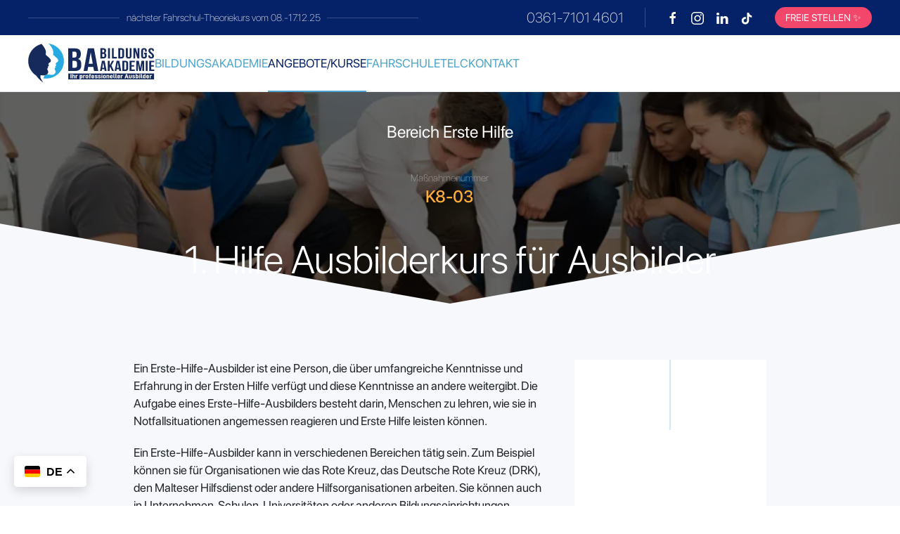

--- FILE ---
content_type: text/html; charset=utf-8
request_url: https://www.ba-ef.de/index.php/angebote-kurse/weiterbildungen?view=article&id=112&catid=51
body_size: 13651
content:
<!DOCTYPE html>
<html lang="de-de" dir="ltr">
    <head>
        <meta charset="utf-8">
	<meta name="author" content="BA Bildungsakademie">
	<meta name="viewport" content="width=device-width, initial-scale=1">
	<meta name="generator" content="Joomla! - Open Source Content Management">
	<title>K8-03 | Erste Hilfe Ausbilderkurs für Ausbilder</title>

                <link rel="icon" href="/1medien/logos/favicon-ba/favicon-96x96.png" sizes="any">
                        <link rel="icon" href="/1medien/logos/favicon-ba/favicon-ba.svg" type="image/svg+xml">
                        <link rel="apple-touch-icon" href="/1medien/logos/favicon-ba/apple-touch-icon-180x180.png">
                <link href="/media/vendor/bootstrap/css/bootstrap.min.css?5.3.8" rel="stylesheet">
	<link href="/media/vendor/joomla-custom-elements/css/joomla-alert.min.css?0.4.1" rel="stylesheet">
	<link href="/media/system/css/joomla-fontawesome.min.css?5.0.5" rel="preload" as="style" onload="this.onload=null;this.rel='stylesheet'">
	<link href="/templates/yootheme_fs2023/css/theme.9.css?1768817722" rel="stylesheet">
	<link href="/templates/yootheme/css/theme.update.css?5.0.5" rel="stylesheet">
	<link href="/templates/yootheme_fs2023/css/custom.css?5.0.5" rel="stylesheet">
	<link href="/plugins/system/djpopup/modules/builder/assets/css/djpopup.css?5.0.5" rel="stylesheet">
	<style>div.gpt_float_switcher .gt-selected,div.gpt_float_switcher,div.gpt_options{background-color:#ffffff}div.gpt_float_switcher,div.gpt_float_switcher div.gt-selected div.gpt-current-lang,div.gpt_float_switcher, div.gpt_float_switcher div.gpt_options a{color:#000000;font-size: 16px}div.gpt_float_switcher{border-radius:5px}div.gpt_float_switcher img,svg.svg-inline--fa{box-sizing:border-box;width:22px}</style>

        <script src="/media/mod_gptranslate/js/responsivevoice.js?493d5b" defer></script>
	<script src="/media/mod_gptranslate/js/jsonrepair/index.js?493d5b" type="module"></script>
	<script src="/media/mod_gptranslate/js/gptranslate.js?493d5b" data-gt-orig-url="/index.php/angebote-kurse/weiterbildungen?view=article&amp;id=112&amp;catid=51" data-gt-orig-domain="www.ba-ef.de" data-gt-widget-id="184" type="module"></script>
	<script type="application/json" class="joomla-script-options new">{"joomla.jtext":{"ERROR":"Fehler","MESSAGE":"Nachricht","NOTICE":"Hinweis","WARNING":"Warnung","JCLOSE":"Schließen","JOK":"OK","JOPEN":"Öffnen"},"system.paths":{"root":"","rootFull":"https:\/\/www.ba-ef.de\/","base":"","baseFull":"https:\/\/www.ba-ef.de\/"},"csrf.token":"77281dc10afd04211330f8d3149f1690"}</script>
	<script src="/media/system/js/core.min.js?a3d8f8"></script>
	<script src="/media/vendor/bootstrap/js/toast.min.js?5.3.8" type="module"></script>
	<script src="/media/system/js/joomla-hidden-mail.min.js?80d9c7" type="module"></script>
	<script src="/media/system/js/messages.min.js?9a4811" type="module"></script>
	<script src="/templates/yootheme/assets/site/js/consent.js?5.0.5" type="module"></script>
	<script src="/templates/yootheme/vendor/assets/uikit/dist/js/uikit.min.js?5.0.5"></script>
	<script src="/templates/yootheme/vendor/assets/uikit/dist/js/uikit-icons-creative-hub.min.js?5.0.5"></script>
	<script src="/templates/yootheme/assets/site/js/theme.js?5.0.5"></script>
	<script src="/plugins/system/djpopup/modules/builder/assets/js/djpopup.js?5.0.5"></script>
	<script>var gptServerSideLink = "https://www.ba-ef.de/index.php?option=com_ajax&plugin=gptranslate&format=json";var gptLiveSite = "https://www.ba-ef.de/";var gptStorage = window.sessionStorage;var gptMaxTranslationsPerRequest = 100;var maxCharactersPerRequest = 2048;var gptRewriteLanguageUrl = 0;var gptRewriteLanguageAlias = 0;var gptRewriteLanguageAliasOriginalLanguage = 0;var gptExcludedAliasSlugs = "";var gptAutoSetLanguageDirection = 0;var gptServersideTranslations = 0;var gptServersideTranslationsLanguageSwitchingMode = "url";var gptRewriteDefaultLanguageUrl = 0;var gptRewritePageLinks = 0;var gptTranslateMetadata = 0;var gptTranslatePlaceholders = 0;var gptTranslateAltImages = 0;var chatgptClassesAltimagesExcluded = "";var gptTranslateSrcImages = 0;var gptTranslateTitles = 0;var gptTranslateValues = 0;var gptMetadataChosenEngine = 0;var gptSetHtmlLang = 0;var gptAddCanonical = 0;var gptAddAlternate = 0;var gptSubfolderInstallation = 0;var gptIgnoreQuerystring = 0;var gptChatgptGtranslateRequestDelay = 0;var gptInitialTranslationDelay = 0;var gptCssSelectorRealtimeTranslationsRetrigger = "";var gptRealtimeTranslationsRetriggerEvents = ["click"];var gptRealtimeTranslationsRetriggerEventsDelay = 200;var gptRealtimeTranslationsRetriggerForceGoogle = 0;var chatgptApiKey = "";var chatgptApiModel = "gpt-3.5-turbo";var chatgptRequestMessage = "Compile this JSON object key-value pairs adding the translation into '{{target}}' language to the empty value from the original '{{source}}' language of the key and return me only a parsable JSON object without any surrounding characters, preserve and return in the JSON object the key in the original '{{source}}' language within double quotes: '{{translations}}'. Pay attention to not skip any key and translate all keys. Return only a parsable JSON object with no surrounding text, explanations, or markdown formatting. Ensure the response is valid JSON and can be parsed directly.";var chatgptRequestConversationMode = "user";var chatgptEnableReader = 0;var chatgptResponsivevoiceLanguageGender = "auto";var chatgptResponsivevoiceReadingMode = "native";var chatgptResponsivevoiceApiKey = "WLXcRhDN";var chatgptChunksize = "200";var chatgptCssSelectorLeafnodesExcluded = "a.nturl,.gt-lang-code";var chatgptWordsLeafnodesExcluded = "";var chatgptMetadataWordsLeafnodesExcluded = "";var chatgptWordsMinLength = "0";var chatgptFlattenInnerFormattingTags = 0;var chatgptFlattenInnerFormattingTagsToRemove = "strong,em,u,b,i,span";var chatgptWrapExcludedWords = 0;var chatgptMainpageSelector = "*[name*=main], *[class*=main], *[id*=main], *[id*=container], *[class*=container]";var chatgptElementsToExcludeCustom = "";var chatgptPopupFontsize = 16;var chatgptDraggableWidget = 0;var gptAudioVolume = 100;var gptVoiceSpeed = "normal";var gTranslateEngine = 1;var translateEngineValue = "1";var gptPopupShadow = 1;var gptDisableControl = 0;var svgIconArrow = '<svg xmlns="http://www.w3.org/2000/svg" width="16" height="16" viewBox="0 0 285 285"><path d="M282 76.5l-14.2-14.3a9 9 0 0 0-13.1 0L142.5 174.4 30.3 62.2a9 9 0 0 0-13.2 0L3 76.5a9 9 0 0 0 0 13.1l133 133a9 9 0 0 0 13.1 0l133-133a9 9 0 0 0 0-13z" style="fill:%23000000"/></svg>';</script>
	<script>var MOD_GPTRANSLATE_TRANSLATING="Page translation in progress";var MOD_GPTRANSLATE_TRANSLATING_WAIT="Please wait...";var MOD_GPTRANSLATE_TRANSLATING_COMPLETE="Page translation completed";var MOD_GPTRANSLATE_READING_INPROGRESS="Text reading in progress";var MOD_GPTRANSLATE_READING_END="Text reading completed";var MOD_GPTRANSLATE_READING_EMPTY="No text to read on this page";var MOD_GPTRANSLATE_LANGUAGE_NAME_AF="Afrikaans";var MOD_GPTRANSLATE_LANGUAGE_NAME_SQ="Albanian";var MOD_GPTRANSLATE_LANGUAGE_NAME_AM="Amharic";var MOD_GPTRANSLATE_LANGUAGE_NAME_AR="Arabic";var MOD_GPTRANSLATE_LANGUAGE_NAME_HY="Armenian";var MOD_GPTRANSLATE_LANGUAGE_NAME_AZ="Azerbaijani";var MOD_GPTRANSLATE_LANGUAGE_NAME_EU="Basque";var MOD_GPTRANSLATE_LANGUAGE_NAME_BE="Belarusian";var MOD_GPTRANSLATE_LANGUAGE_NAME_BN="Bengali";var MOD_GPTRANSLATE_LANGUAGE_NAME_BS="Bosnian";var MOD_GPTRANSLATE_LANGUAGE_NAME_BG="Bulgarian";var MOD_GPTRANSLATE_LANGUAGE_NAME_CA="Catalan";var MOD_GPTRANSLATE_LANGUAGE_NAME_CEB="Cebuano";var MOD_GPTRANSLATE_LANGUAGE_NAME_NY="Chichewa";var MOD_GPTRANSLATE_LANGUAGE_NAME_ZH_CN="Chinese";var MOD_GPTRANSLATE_LANGUAGE_NAME_ZH_TW="Chinese (Traditional)";var MOD_GPTRANSLATE_LANGUAGE_NAME_CO="Corsican";var MOD_GPTRANSLATE_LANGUAGE_NAME_HR="Croatian";var MOD_GPTRANSLATE_LANGUAGE_NAME_CS="Czech";var MOD_GPTRANSLATE_LANGUAGE_NAME_DA="Danish";var MOD_GPTRANSLATE_LANGUAGE_NAME_NL="Dutch";var MOD_GPTRANSLATE_LANGUAGE_NAME_EN="English";var MOD_GPTRANSLATE_LANGUAGE_NAME_EO="Esperanto";var MOD_GPTRANSLATE_LANGUAGE_NAME_ET="Estonian";var MOD_GPTRANSLATE_LANGUAGE_NAME_TL="Filipino";var MOD_GPTRANSLATE_LANGUAGE_NAME_FI="Finnish";var MOD_GPTRANSLATE_LANGUAGE_NAME_FR="French";var MOD_GPTRANSLATE_LANGUAGE_NAME_FY="Frisian";var MOD_GPTRANSLATE_LANGUAGE_NAME_GL="Galician";var MOD_GPTRANSLATE_LANGUAGE_NAME_KA="Georgian";var MOD_GPTRANSLATE_LANGUAGE_NAME_DE="German";var MOD_GPTRANSLATE_LANGUAGE_NAME_EL="Greek";var MOD_GPTRANSLATE_LANGUAGE_NAME_GU="Gujarati";var MOD_GPTRANSLATE_LANGUAGE_NAME_HT="Haitian Creole";var MOD_GPTRANSLATE_LANGUAGE_NAME_HA="Hausa";var MOD_GPTRANSLATE_LANGUAGE_NAME_HAW="Hawaiian";var MOD_GPTRANSLATE_LANGUAGE_NAME_IW="Hebrew";var MOD_GPTRANSLATE_LANGUAGE_NAME_HI="Hindi";var MOD_GPTRANSLATE_LANGUAGE_NAME_HMN="Hmong";var MOD_GPTRANSLATE_LANGUAGE_NAME_HU="Hungarian";var MOD_GPTRANSLATE_LANGUAGE_NAME_IS="Icelandic";var MOD_GPTRANSLATE_LANGUAGE_NAME_IG="Igbo";var MOD_GPTRANSLATE_LANGUAGE_NAME_ID="Indonesian";var MOD_GPTRANSLATE_LANGUAGE_NAME_GA="Irish";var MOD_GPTRANSLATE_LANGUAGE_NAME_IT="Italian";var MOD_GPTRANSLATE_LANGUAGE_NAME_JA="Japanese";var MOD_GPTRANSLATE_LANGUAGE_NAME_JW="Javanese";var MOD_GPTRANSLATE_LANGUAGE_NAME_KN="Kannada";var MOD_GPTRANSLATE_LANGUAGE_NAME_KK="Kazakh";var MOD_GPTRANSLATE_LANGUAGE_NAME_KM="Khmer";var MOD_GPTRANSLATE_LANGUAGE_NAME_KO="Korean";var MOD_GPTRANSLATE_LANGUAGE_NAME_KU="Kurdish (Kurmanji)";var MOD_GPTRANSLATE_LANGUAGE_NAME_KY="Kyrgyz";var MOD_GPTRANSLATE_LANGUAGE_NAME_LO="Lao";var MOD_GPTRANSLATE_LANGUAGE_NAME_LA="Latin";var MOD_GPTRANSLATE_LANGUAGE_NAME_LV="Latvian";var MOD_GPTRANSLATE_LANGUAGE_NAME_LT="Lithuanian";var MOD_GPTRANSLATE_LANGUAGE_NAME_LB="Luxembourgish";var MOD_GPTRANSLATE_LANGUAGE_NAME_MK="Macedonian";var MOD_GPTRANSLATE_LANGUAGE_NAME_MG="Malagasy";var MOD_GPTRANSLATE_LANGUAGE_NAME_MS="Malay";var MOD_GPTRANSLATE_LANGUAGE_NAME_ML="Malayalam";var MOD_GPTRANSLATE_LANGUAGE_NAME_MT="Maltese";var MOD_GPTRANSLATE_LANGUAGE_NAME_MI="Maori";var MOD_GPTRANSLATE_LANGUAGE_NAME_MR="Marathi";var MOD_GPTRANSLATE_LANGUAGE_NAME_MN="Mongolian";var MOD_GPTRANSLATE_LANGUAGE_NAME_MY="Myanmar (Burmese)";var MOD_GPTRANSLATE_LANGUAGE_NAME_NE="Nepali";var MOD_GPTRANSLATE_LANGUAGE_NAME_NO="Norwegian";var MOD_GPTRANSLATE_LANGUAGE_NAME_PS="Pashto";var MOD_GPTRANSLATE_LANGUAGE_NAME_FA="Persian";var MOD_GPTRANSLATE_LANGUAGE_NAME_PL="Polish";var MOD_GPTRANSLATE_LANGUAGE_NAME_PT="Portuguese";var MOD_GPTRANSLATE_LANGUAGE_NAME_PA="Punjabi";var MOD_GPTRANSLATE_LANGUAGE_NAME_RO="Romanian";var MOD_GPTRANSLATE_LANGUAGE_NAME_RU="Russian";var MOD_GPTRANSLATE_LANGUAGE_NAME_SM="Samoan";var MOD_GPTRANSLATE_LANGUAGE_NAME_GD="Scottish Gaelic";var MOD_GPTRANSLATE_LANGUAGE_NAME_SR="Serbian";var MOD_GPTRANSLATE_LANGUAGE_NAME_ST="Sesotho";var MOD_GPTRANSLATE_LANGUAGE_NAME_SN="Shona";var MOD_GPTRANSLATE_LANGUAGE_NAME_SD="Sindhi";var MOD_GPTRANSLATE_LANGUAGE_NAME_SI="Sinhala";var MOD_GPTRANSLATE_LANGUAGE_NAME_SK="Slovak";var MOD_GPTRANSLATE_LANGUAGE_NAME_SL="Slovenian";var MOD_GPTRANSLATE_LANGUAGE_NAME_SO="Somali";var MOD_GPTRANSLATE_LANGUAGE_NAME_ES="Spanish";var MOD_GPTRANSLATE_LANGUAGE_NAME_SU="Sundanese";var MOD_GPTRANSLATE_LANGUAGE_NAME_SW="Swahili";var MOD_GPTRANSLATE_LANGUAGE_NAME_SV="Swedish";var MOD_GPTRANSLATE_LANGUAGE_NAME_TG="Tajik";var MOD_GPTRANSLATE_LANGUAGE_NAME_TA="Tamil";var MOD_GPTRANSLATE_LANGUAGE_NAME_TE="Telugu";var MOD_GPTRANSLATE_LANGUAGE_NAME_TH="Thai";var MOD_GPTRANSLATE_LANGUAGE_NAME_TR="Turkish";var MOD_GPTRANSLATE_LANGUAGE_NAME_UK="Ukrainian";var MOD_GPTRANSLATE_LANGUAGE_NAME_UR="Urdu";var MOD_GPTRANSLATE_LANGUAGE_NAME_UZ="Uzbek";var MOD_GPTRANSLATE_LANGUAGE_NAME_VI="Vietnamese";var MOD_GPTRANSLATE_LANGUAGE_NAME_CY="Welsh";var MOD_GPTRANSLATE_LANGUAGE_NAME_XH="Xhosa";var MOD_GPTRANSLATE_LANGUAGE_NAME_YI="Yiddish";var MOD_GPTRANSLATE_LANGUAGE_NAME_YO="Yoruba";var MOD_GPTRANSLATE_LANGUAGE_NAME_ZU="Zulu";</script>
	<script>window.gptranslateSettings = window.gptranslateSettings || {};window.gptranslateSettings['184'] = {"default_language":"de","languages":["ar","en","fr","de","uk"],"wrapper_selector":"#gpt-wrapper-184","float_switcher_open_direction":"top","detect_browser_language":"0","detect_current_language":"0","detect_default_language":"0","autotranslate_detected_language":"0","always_detect_autotranslated_language":"0","widget_text_color":"#000000","show_language_titles":"1","enable_dropdown":"1","equal_widths":"0","reader_button_position":"top","custom_css":"","alt_flags":[],"switcher_horizontal_position":"left","switcher_vertical_position":"bottom","flags_location":"https:\/\/www.ba-ef.de\/media\/mod_gptranslate\/flags\/","flag_loading":"local","flag_style":"2d","widget_max_height":"260"};</script>
	<script type="application/ld+json">{"@context":"https://schema.org","@graph":[{"@type":"Organization","@id":"https://www.ba-ef.de/#/schema/Organization/base","name":"BA Bildungsakademie GmbH","url":"https://www.ba-ef.de/"},{"@type":"WebSite","@id":"https://www.ba-ef.de/#/schema/WebSite/base","url":"https://www.ba-ef.de/","name":"BA Bildungsakademie GmbH","publisher":{"@id":"https://www.ba-ef.de/#/schema/Organization/base"}},{"@type":"WebPage","@id":"https://www.ba-ef.de/#/schema/WebPage/base","url":"https://www.ba-ef.de/index.php/angebote-kurse/weiterbildungen?view=article&amp;id=112&amp;catid=51","name":"K8-03 | Erste Hilfe Ausbilderkurs für Ausbilder","isPartOf":{"@id":"https://www.ba-ef.de/#/schema/WebSite/base"},"about":{"@id":"https://www.ba-ef.de/#/schema/Organization/base"},"inLanguage":"de-DE"},{"@type":"Article","@id":"https://www.ba-ef.de/#/schema/com_content/article/112","name":"K8-03 | Erste Hilfe Ausbilderkurs für Ausbilder","headline":"K8-03 | Erste Hilfe Ausbilderkurs für Ausbilder","inLanguage":"de-DE","author":{"@type":"Person","name":"BA Bildungsakademie"},"articleSection":"K8 - Erste Hilfe","dateCreated":"2023-03-16T19:32:14+00:00","interactionStatistic":{"@type":"InteractionCounter","userInteractionCount":16776},"isPartOf":{"@id":"https://www.ba-ef.de/#/schema/WebPage/base"}}]}</script>
	<script>window.yootheme ||= {}; yootheme.consent = {"type":"optin","banner_layout":"card-bottom-center","categories":{"functional":[],"preferences":["openstreetmap","youtube"]}};</script>
	<script>window.yootheme ||= {}; yootheme.theme = {"i18n":{"close":{"label":"Schlie\u00dfen"},"totop":{"label":"Zur\u00fcck nach oben"},"marker":{"label":"\u00d6ffnen"},"navbarToggleIcon":{"label":"Men\u00fc \u00f6ffnen"},"paginationPrevious":{"label":"Vorherige Seite"},"paginationNext":{"label":"N\u00e4chste Seite"},"searchIcon":{"toggle":"Suche \u00f6ffnen","submit":"Suche ausf\u00fchren"},"slider":{"next":"N\u00e4chste Folie","previous":"Vorherige Folie","slideX":"Folie %s","slideLabel":"%s von %s"},"slideshow":{"next":"N\u00e4chste Folie","previous":"Vorherige Folie","slideX":"Folie %s","slideLabel":"%s von %s"},"lightboxPanel":{"next":"N\u00e4chste Folie","previous":"Vorherige Folie","slideLabel":"%s von %s","close":"Schlie\u00dfen"}}};</script>

    </head>
    <body class="">

        <div class="uk-hidden-visually uk-notification uk-notification-top-left uk-width-auto">
            <div class="uk-notification-message">
                <a href="#tm-main" class="uk-link-reset">Zum Hauptinhalt springen</a>
            </div>
        </div>

        
        
        <div class="tm-page">

                        


<header class="tm-header-mobile uk-hidden@l">


        <div uk-sticky show-on-up animation="uk-animation-slide-top" cls-active="uk-navbar-sticky" sel-target=".uk-navbar-container">
    
        <div class="uk-navbar-container">

            <div class="uk-container uk-container-expand">
                <nav class="uk-navbar" uk-navbar="{&quot;align&quot;:&quot;left&quot;,&quot;container&quot;:&quot;.tm-header-mobile &gt; [uk-sticky]&quot;,&quot;boundary&quot;:&quot;.tm-header-mobile .uk-navbar-container&quot;,&quot;target-y&quot;:&quot;.tm-header-mobile .uk-navbar-container&quot;,&quot;dropbar&quot;:true,&quot;dropbar-anchor&quot;:&quot;.tm-header-mobile .uk-navbar-container&quot;,&quot;dropbar-transparent-mode&quot;:&quot;remove&quot;}">

                                        <div class="uk-navbar-left ">

                                                    <a href="https://www.ba-ef.de/index.php" aria-label="Zurück zur Startseite" class="uk-logo uk-navbar-item">
    <img src="/1medien/logos/ba/BABa-tsp-breit.svg" width="150" height="47" alt="BA Bildungsakademie"><img class="uk-logo-inverse" src="/1medien/logos/ba/ba-logo-invert.svg" width="150" height="61" alt="BA Bildungsakademie"></a>
                        
                        
                        
                    </div>
                    
                    
                                        <div class="uk-navbar-right">

                        
                                                    <a uk-toggle href="#tm-dialog-mobile" class="uk-navbar-toggle">

        
        <div uk-navbar-toggle-icon></div>

        
    </a>
                        
                    </div>
                    
                </nav>
            </div>

        </div>

        </div>
    



        <div id="tm-dialog-mobile" uk-offcanvas="container: true; overlay: true" mode="slide" flip>
        <div class="uk-offcanvas-bar uk-flex uk-flex-column">

                        <button class="uk-offcanvas-close uk-close-large" type="button" uk-close uk-toggle="cls: uk-close-large; mode: media; media: @s"></button>
            
                        <div class="uk-margin-auto-bottom uk-text-center">
                
<div class="uk-grid uk-child-width-1-1" uk-grid>    <div>
<div class="uk-panel" id="module-tm-4">

    
    <a href="https://www.ba-ef.de/index.php" aria-label="Zurück zur Startseite" class="uk-logo">
    <img src="/1medien/logos/ba/BA-Logo-quadrat.svg" width="70" height="70" alt="BA Bildungsakademie"></a>
</div>
</div>    <div>
<div class="uk-panel" id="module-menu-dialog-mobile">

    
    
<ul class="uk-nav uk-nav-default uk-nav-divider uk-nav-accordion uk-nav-center" uk-nav="targets: &gt; .js-accordion">
    
	<li class="item-124"><a href="/index.php">Bildungsakademie</a></li>
	<li class="item-125 uk-active js-accordion uk-open uk-parent"><a href>Angebote <span uk-nav-parent-icon></span></a>
	<ul class="uk-nav-sub">

		<li class="item-129"><a href="/index.php/angebote-kurse/berufsberatung">Berufsberatung</a></li>
		<li class="item-136"><a href="/index.php/angebote-kurse/existenzgruendung">Existenzgründung</a></li>
		<li class="item-126"><a href="/index.php/angebote-kurse/sprachen">Sprachen</a></li>
		<li class="item-128"><a href="/index.php/angebote-kurse/ausbildung">Ausbildung</a></li>
		<li class="item-130 uk-active"><a href="/index.php/angebote-kurse/weiterbildungen">Weiterbildung</a></li>
		<li class="item-321"><a href="/index.php/angebote-kurse/erste-hilfe">Erste Hilfe</a></li></ul></li>
	<li class="item-131 uk-parent"><a href="/index.php/fahrschule-mobile" target="_blank">Fahrschule <span uk-nav-parent-icon></span></a>
	<ul class="uk-nav-sub">

		<li class="item-242"><a href="/index.php/ba-fahrschule/fuehrerscheinklassen">Die BA Fahrschule</a></li>
		<li class="item-127"><a href="/index.php/ba-fahrschule/fuehrerscheinklassen">Führerscheinklassen</a></li>
		<li class="item-237"><a href="/index.php/ba-fahrschule/seminare-kurse">Seminare &amp; Kurse</a></li>
		<li class="item-238"><a href="/index.php/ba-fahrschule/online-anmeldung">Online-Anmeldung</a></li>
		<li class="item-241"><a href="tel:+4936165430177">BA Fahrschule anrufen</a></li>
		<li class="item-310"><a href="/index.php/fahrschule-mobile/fahrlehrer">Das Team der BA Fahrschule</a></li></ul></li>
	<li class="item-133"><a href="/index.php/telc-mobile">telc</a></li>
	<li class="item-134"><a href="/index.php/kontakt">Kontakt</a></li></ul>

</div>
</div>    <div>
<div class="uk-panel" id="module-110">

    
    
<div class="uk-grid-margin uk-grid tm-grid-expand uk-child-width-1-1">
    
        
<div class="uk-width-1-1">
    
        
            
            
            
                
                    
<div>
        <div class="uk-flex-middle uk-grid-small uk-child-width-1-1" uk-grid>    
    
                <div class="el-item">
        
        
<a class="el-content uk-width-1-1 uk-button uk-button-primary" href="https://www.ba-bildungsakademie.de/index.php?option=com_rsform&amp;view=rsform&amp;formId=1">
    
        Coaching anfragen    
    
</a>


                </div>
        
    
                <div class="el-item">
        
        
<a class="el-content uk-width-1-1 uk-button uk-button-danger" href="/index.php/component/content/article/stellenangebote?catid=27">
    
        <strong>FREIE STELLEN</strong>  ✨    
    
</a>


                </div>
        
    
        </div>    
</div>

<div class="uk-h6 uk-margin uk-text-center uk-hidden@s">
    
                <a class="el-link uk-link-heading" href="tel:+4936178988101">        
                    <a href="tel:+4936171014601">0361-7101 4601</a>        
                </a>        
    
</div>
                
            
        
    
</div>
    
</div>
</div>
</div>    <div>
<div class="uk-panel" id="module-115">

    
    <style class="uk-margin-remove-adjacent">#module-115\#0 .el-link{font-size: 13px;}</style>
<div class="uk-grid-margin uk-grid tm-grid-expand uk-child-width-1-1">
    
        
<div class="uk-width-1-1">
    
        
            
            
            
                
                    
<div id="module-115#0" class="uk-text-center">
    
        <ul class="uk-margin-remove-bottom uk-subnav  uk-subnav-divider uk-flex-center" uk-margin>                <li class="el-item ">
<a class="el-link" href="#" uk-scroll>
        Impressum
</a></li>
                <li class="el-item ">
<a class="el-link" href="#" uk-scroll>
        Datenschutz
</a></li>
                </ul>
    
</div>
                
            
        
    
</div>
    
</div>
</div>
</div></div>
            </div>
            
            
        </div>
    </div>
    
    
    

</header>


<div class="tm-toolbar tm-toolbar-default uk-visible@l">
    <div class="uk-container uk-flex uk-flex-middle">

                <div>
            <div class="uk-grid-medium uk-child-width-auto uk-flex-middle" uk-grid="margin: uk-margin-small-top">

                                <div>
<div class="uk-panel" id="module-186">

    
    
<div class="uk-grid-margin uk-grid tm-grid-expand uk-grid-column-medium uk-child-width-1-1">
    
        
<div class="uk-grid-item-match uk-flex-middle uk-width-1-1">
    
        
            
            
                        <div class="uk-panel uk-width-1-1">            
                
                    
<div class="uk-slider-container uk-margin uk-text-center" uk-slider="autoplay: 1;">
    <div class="uk-position-relative">
        
            <div class="uk-slider-items">                                <div class="uk-width-1-1">
<div class="el-item">
        <a class="uk-display-block uk-panel uk-margin-remove-first-child uk-link-toggle" href="https://www.ba-bildungsakademie.de/index.php/ba-fahrschule/online-anmeldung">    
        
            
                
            
            
                                                
                
                    

        
                <h3 class="el-title uk-text-small uk-heading-line uk-margin-small-top uk-margin-remove-bottom">                        <span><span class="uk-link-heading">nächster Fahrschul-Theoriekurs vom 08.-17.12.25</span></span>
                    </h3>        
        
    
        
        
        
        
        

                
                
            
        
        </a>    
</div></div>                                <div class="uk-width-1-1">
<div class="el-item">
        <a class="uk-display-block uk-panel uk-margin-remove-first-child uk-link-toggle" href="https://www.ba-bildungsakademie.de/index.php/telc">    
        
            
                
            
            
                                                
                
                    

        
                <h3 class="el-title uk-text-small uk-heading-line uk-margin-small-top uk-margin-remove-bottom">                        <span><span class="uk-link-heading"><strong>telc-Prüfung</strong> immer am letzten Samstag im Monat</span></span>
                    </h3>        
        
    
        
        
        
        
        

                
                
            
        
        </a>    
</div></div>                            </div>
        
        
    </div>
    
</div>
                
                        </div>            
        
    
</div>
    
</div>
</div>
</div>
                
                
            </div>
        </div>
        
                <div class="uk-margin-auto-left">
            <div class="uk-grid-medium uk-child-width-auto uk-flex-middle" uk-grid="margin: uk-margin-small-top">
                <div>
<div class="uk-panel" id="module-112">

    
    
<div class="uk-grid-margin uk-grid tm-grid-expand uk-grid-column-medium uk-grid-divider" uk-grid>
    
        
<div class="uk-grid-item-match uk-flex-middle uk-width-auto">
    
        
            
            
                        <div class="uk-panel uk-width-1-1">            
                
                    
<div class="uk-h4 uk-font-secondary">
    
                <a class="el-link uk-link-heading" href="tel:+5551234678">        
                    <a href="tel:+4936171014601">0361-7101 4601</a>        
                </a>        
    
</div>
                
                        </div>            
        
    
</div>
<div class="uk-grid-item-match uk-flex-middle uk-width-auto">
    
        
            
            
                        <div class="uk-panel uk-width-1-1">            
                
                    
<div class="uk-margin" uk-scrollspy="target: [uk-scrollspy-class];">    <ul class="uk-child-width-auto uk-grid-small uk-flex-inline uk-flex-middle" uk-grid>
            <li class="el-item">
<a class="el-link uk-icon-link" href="https://www.facebook.com/BABildungsakademie" target="_blank"><span uk-icon="icon: facebook;"></span></a></li>
            <li class="el-item">
<a class="el-link uk-icon-link" href="https://www.instagram.com/ba_bildungsakademie/" target="_blank"><span uk-icon="icon: instagram;"></span></a></li>
            <li class="el-item">
<a class="el-link uk-icon-link" href="https://www.linkedin.com/company/ba-english-communication-training-gmbh/" target="_blank"><span uk-icon="icon: linkedin;"></span></a></li>
            <li class="el-item">
<a class="el-link uk-icon-link" href="https://www.tiktok.com/@ba_bildungsakademiegmbh" target="_blank"><span uk-icon="icon: tiktok;"></span></a></li>
    
    </ul></div>
                
                        </div>            
        
    
</div>
    
</div>
</div>
</div><div>
<div class="uk-panel" id="module-152">

    
    
<div class="uk-grid-margin uk-grid tm-grid-expand uk-child-width-1-1">
    
        
<div class="uk-width-1-1">
    
        
            
            
            
                
                    
<div class="uk-margin">
    
    
        
        
<a class="el-content uk-button uk-button-danger uk-button-small" href="/index.php/component/content/article/stellenangebote?catid=27">
    
        <strong>FREIE STELLEN</strong> ✨    
    
</a>


        
    
    
</div>

                
            
        
    
</div>
    
</div>
</div>
</div>
            </div>
        </div>
        
    </div>
</div>

<header class="tm-header uk-visible@l">



        <div uk-sticky media="@l" show-on-up animation="uk-animation-slide-top" cls-active="uk-navbar-sticky" sel-target=".uk-navbar-container">
    
        <div class="uk-navbar-container">

            <div class="uk-container uk-container-large">
                <nav class="uk-navbar" uk-navbar="{&quot;align&quot;:&quot;left&quot;,&quot;container&quot;:&quot;.tm-header &gt; [uk-sticky]&quot;,&quot;boundary&quot;:&quot;.tm-header .uk-navbar-container&quot;,&quot;target-y&quot;:&quot;.tm-header .uk-navbar-container&quot;,&quot;dropbar&quot;:true,&quot;delay-hide&quot;:&quot;200&quot;,&quot;dropbar-anchor&quot;:&quot;.tm-header .uk-navbar-container&quot;,&quot;dropbar-transparent-mode&quot;:&quot;remove&quot;}">

                                        <div class="uk-navbar-left ">

                                                    <a href="https://www.ba-ef.de/index.php" aria-label="Zurück zur Startseite" class="uk-logo uk-navbar-item">
    <img src="/1medien/logos/ba/BABa-tsp-breit.svg" width="180" height="56" alt="BA Bildungsakademie"><img class="uk-logo-inverse" src="/1medien/logos/ba/BA-Logo-invertiert.svg" width="180" height="57" alt="BA Bildungsakademie"></a>
<div class="uk-navbar-item" id="module-184">

    
    <div class="gptranslate_wrapper" id="gpt-wrapper-184"></div>
</div>

                        
                                                    
<ul class="uk-navbar-nav">
    
	<li class="item-101"><a href="/index.php">Bildungsakademie</a></li>
	<li class="item-112 uk-active uk-parent"><a href="/index.php/angebote-kurse">Angebote/Kurse</a>
	<div class="uk-drop uk-navbar-dropdown" pos="bottom-left" stretch="x" boundary-x=".tm-header .uk-navbar">
<div class="uk-grid-margin-large uk-grid tm-grid-expand uk-grid-row-large uk-grid-divider" uk-grid>
    
        
<div class="uk-width-3-4 uk-width-4-5@l">
    
        
            
            
            
                
                    
<div class="uk-margin-remove-vertical uk-hidden@l">
        <div class="uk-child-width-expand" uk-grid>    
    
                <div>
        
        <ul class="uk-margin-remove-bottom uk-nav uk-nav-secondary">                                <li class="el-item ">
<a class="el-link" href="/index.php/angebote-kurse/aktivierungscenter">
    
        <div class="uk-grid uk-grid-small uk-child-width-expand uk-flex-nowrap">            <div class="uk-width-auto"><img class="el-image" src="/1medien/icons/person.fill.checkmark.svg" alt loading="lazy" width="50" height="37"></div>            <div>
                Coaching/Aktivierungscenter                <div class="uk-nav-subtitle">Wiedereinstieg ins Berufsleben</div>            </div>
        </div>
    
</a></li>
                                            <li class="el-item ">
<a class="el-link" href="/index.php/angebote-kurse/berufsberatung">
    
        <div class="uk-grid uk-grid-small uk-child-width-expand uk-flex-nowrap">            <div class="uk-width-auto"><img class="el-image" src="/1medien/icons/person.line.dotted.person.fill.svg" alt loading="lazy" width="50" height="22"></div>            <div>
                Berufsberatung                <div class="uk-nav-subtitle">Coaching im Beruf</div>            </div>
        </div>
    
</a></li>
                                            <li class="el-item ">
<a class="el-link" href="/index.php/angebote-kurse/berufsberatung?view=article&amp;id=42:k3-existenzgruendung2&amp;catid=27">
    
        <div class="uk-grid uk-grid-small uk-child-width-expand uk-flex-nowrap">            <div class="uk-width-auto"><img class="el-image" src="/1medien/icons/person.3.fill.svg" alt loading="lazy" width="50" height="24"></div>            <div>
                Existenzgründung                <div class="uk-nav-subtitle">Neue Wege gehen</div>            </div>
        </div>
    
</a></li>
                                            <li class="el-item ">
<a class="el-link" href="/index.php/angebote-kurse/sprachen">
    
        <div class="uk-grid uk-grid-small uk-child-width-expand uk-flex-nowrap">            <div class="uk-width-auto"><img class="el-image" src="/1medien/icons/person.2.wave.2.fill.svg" alt loading="lazy" width="50" height="35"></div>            <div>
                Sprachen                <div class="uk-nav-subtitle">Sich verständigen können</div>            </div>
        </div>
    
</a></li>
                            </ul>
                </div>
        
    
                <div>
        
        <ul class="uk-margin-remove-bottom uk-nav uk-nav-secondary">                                <li class="el-item ">
<a class="el-link" href="/index.php/angebote-kurse/ausbildung">
    
        <div class="uk-grid uk-grid-small uk-child-width-expand uk-flex-nowrap">            <div class="uk-width-auto"><img class="el-image" src="/1medien/icons/person.badge.shield.checkmark.fill.svg" alt loading="lazy" width="50" height="61"></div>            <div>
                Ausbildungen                <div class="uk-nav-subtitle">Zum Fahrschullehrer</div>            </div>
        </div>
    
</a></li>
                                            <li class="el-item uk-active">
<a class="el-link" href="/index.php/angebote-kurse/weiterbildungen">
    
        <div class="uk-grid uk-grid-small uk-child-width-expand uk-flex-nowrap">            <div class="uk-width-auto"><img class="el-image" src="/1medien/icons/shared.with.you.svg" alt loading="lazy" width="50" height="38"></div>            <div>
                Weiterbildungen                <div class="uk-nav-subtitle">Neue Dinge lernen.</div>            </div>
        </div>
    
</a></li>
                                            <li class="el-item ">
<a class="el-link" href="/index.php/angebote-kurse/erste-hilfe">
    
        <div class="uk-grid uk-grid-small uk-child-width-expand uk-flex-nowrap">            <div class="uk-width-auto"><img class="el-image" src="/1medien/icons/erstehilfe.svg" alt loading="lazy" width="50" height="42"></div>            <div>
                Erste Hilfe                <div class="uk-nav-subtitle">Angebote für Ersthelfer</div>            </div>
        </div>
    
</a></li>
                            </ul>
                </div>
        
    
        </div>    
</div>
<div class="uk-margin-remove-vertical uk-visible@l">
        <div class="uk-child-width-expand" uk-grid>    
    
                <div>
        
        <ul class="uk-margin-remove-bottom uk-nav uk-nav-secondary">                                <li class="el-item ">
<a class="el-link" href="/index.php/angebote-kurse/aktivierungscenter">
    
        <div class="uk-grid uk-grid-small uk-child-width-expand uk-flex-nowrap">            <div class="uk-width-auto"><img class="el-image" src="/1medien/icons/person.fill.checkmark.svg" alt loading="lazy" width="50" height="37"></div>            <div>
                Coaching/Aktivierungscenter                <div class="uk-nav-subtitle">Wiedereinstieg ins Berufsleben</div>            </div>
        </div>
    
</a></li>
                                            <li class="el-item ">
<a class="el-link" href="/index.php/angebote-kurse/berufsberatung">
    
        <div class="uk-grid uk-grid-small uk-child-width-expand uk-flex-nowrap">            <div class="uk-width-auto"><img class="el-image" src="/1medien/icons/person.line.dotted.person.fill.svg" alt loading="lazy" width="50" height="22"></div>            <div>
                Berufsberatung                <div class="uk-nav-subtitle">Coaching im Beruf</div>            </div>
        </div>
    
</a></li>
                                            <li class="el-item ">
<a class="el-link" href="/index.php/angebote-kurse/berufsberatung?view=article&amp;id=42:k3-existenzgruendung2&amp;catid=27">
    
        <div class="uk-grid uk-grid-small uk-child-width-expand uk-flex-nowrap">            <div class="uk-width-auto"><img class="el-image" src="/1medien/icons/person.3.fill.svg" alt loading="lazy" width="50" height="24"></div>            <div>
                Existenzgründung                <div class="uk-nav-subtitle">Neue Wege gehen</div>            </div>
        </div>
    
</a></li>
                            </ul>
                </div>
        
    
                <div>
        
        <ul class="uk-margin-remove-bottom uk-nav uk-nav-secondary">                                <li class="el-item ">
<a class="el-link" href="/index.php/angebote-kurse/sprachen">
    
        <div class="uk-grid uk-grid-small uk-child-width-expand uk-flex-nowrap">            <div class="uk-width-auto"><img class="el-image" src="/1medien/icons/person.2.wave.2.fill.svg" alt loading="lazy" width="50" height="35"></div>            <div>
                Sprachen                <div class="uk-nav-subtitle">Sich verständigen können</div>            </div>
        </div>
    
</a></li>
                                            <li class="el-item ">
<a class="el-link" href="/index.php/angebote-kurse/ausbildung">
    
        <div class="uk-grid uk-grid-small uk-child-width-expand uk-flex-nowrap">            <div class="uk-width-auto"><img class="el-image" src="/1medien/icons/person.badge.shield.checkmark.fill.svg" alt loading="lazy" width="50" height="61"></div>            <div>
                Ausbildungen                <div class="uk-nav-subtitle">Zum Fahrschullehrer</div>            </div>
        </div>
    
</a></li>
                            </ul>
                </div>
        
    
                <div>
        
        <ul class="uk-margin-remove-bottom uk-nav uk-nav-secondary">                                <li class="el-item uk-active">
<a class="el-link" href="/index.php/angebote-kurse/weiterbildungen">
    
        <div class="uk-grid uk-grid-small uk-child-width-expand uk-flex-nowrap">            <div class="uk-width-auto"><img class="el-image" src="/1medien/icons/shared.with.you.svg" alt loading="lazy" width="50" height="38"></div>            <div>
                Weiterbildungen                <div class="uk-nav-subtitle">Neue Dinge lernen.</div>            </div>
        </div>
    
</a></li>
                                            <li class="el-item ">
<a class="el-link" href="/index.php/angebote-kurse/erste-hilfe">
    
        <div class="uk-grid uk-grid-small uk-child-width-expand uk-flex-nowrap">            <div class="uk-width-auto"><img class="el-image" src="/1medien/icons/erstehilfe.svg" alt loading="lazy" width="50" height="42"></div>            <div>
                Erste Hilfe                <div class="uk-nav-subtitle">Angebote für Ersthelfer</div>            </div>
        </div>
    
</a></li>
                            </ul>
                </div>
        
    
        </div>    
</div>
                
            
        
    
</div>
<div class="uk-width-1-4 uk-width-1-5@l">
    
        
            
            
            
                
                    
<div class="uk-panel uk-margin-remove-first-child uk-margin uk-text-center">
    
        
            
                
            
            
                                <a href="tel:+4936171014601">

    
        <span class="uk-text-emphasis el-image" uk-icon="icon: receiver; width: 80; height: 80;"></span>
        
    
</a>                
                
                    

        
                <div class="el-title uk-h5 uk-link-reset uk-margin-top uk-margin-remove-bottom">                        <a href="tel:+4936171014601">Sie haben Fragen?</a>                    </div>        
        
    
        
        
        
        
                <div class="uk-margin-top"><a href="tel:+4936171014601" class="el-link uk-button uk-button-default uk-button-small">0361-7101 4601</a></div>        

                
                
            
        
    
</div>
                
            
        
    
</div>
    
</div></div></li>
	<li class="item-108 uk-parent"><a href="/index.php/ba-fahrschule">Fahrschule</a>
	<div class="uk-drop uk-navbar-dropdown" pos="bottom-left" stretch="x" boundary-x=".tm-header .uk-navbar">
<div class="uk-grid-margin-large uk-container">
        <div class="uk-grid tm-grid-expand uk-grid-row-large uk-grid-divider" uk-grid>    
        
<div class="uk-width-4-5@s uk-width-5-6@m">
    
        
            
            
            
                
                    
<div class="uk-margin-remove-vertical uk-hidden@l">
        <div class="uk-child-width-expand" uk-grid>    
    
                <div>
        
        <ul class="uk-margin-remove-bottom uk-nav uk-nav-secondary">                                <li class="el-item ">
<a class="el-link" href="/index.php/ba-fahrschule/die-ba-fahrschule">
    
        <div class="uk-grid uk-grid-small uk-child-width-expand uk-flex-nowrap">            <div class="uk-width-auto"><img class="el-image" src="/1medien/icons/fs-home.svg" alt loading="lazy" width="50" height="26"></div>            <div>
                Die BA Fahrschule                <div class="uk-nav-subtitle">Infos über die BA Fahrschule Erfurt</div>            </div>
        </div>
    
</a></li>
                                            <li class="el-item ">
<a class="el-link" href="/index.php/ba-fahrschule/online-anmeldung">
    
        <div class="uk-grid uk-grid-small uk-child-width-expand uk-flex-nowrap">            <div class="uk-width-auto"><img class="el-image" src="/1medien/icons/fs-anmeldung.svg" alt loading="lazy" width="50" height="34"></div>            <div>
                Online Anmeldung                <div class="uk-nav-subtitle">Reserviere deinen Platz</div>            </div>
        </div>
    
</a></li>
                                            <li class="el-item ">
<a class="el-link" href="tel:+4936171014611">
    
        <div class="uk-grid uk-grid-small uk-child-width-expand uk-flex-nowrap">            <div class="uk-width-auto"><img class="el-image" src="/1medien/icons/fs-telefon.svg" alt loading="lazy" width="50" height="51"></div>            <div>
                BA Fahrschule anrufen                <div class="uk-nav-subtitle">Schnell in Kontakt kommen</div>            </div>
        </div>
    
</a></li>
                            </ul>
                </div>
        
    
                <div>
        
        <ul class="uk-margin-remove-bottom uk-nav uk-nav-secondary">                                <li class="el-item ">
<a class="el-link" href="/index.php/ba-fahrschule/fuehrerscheinklassen">
    
        <div class="uk-grid uk-grid-small uk-child-width-expand uk-flex-nowrap">            <div class="uk-width-auto"><img class="el-image" src="/1medien/icons/fs-klassen.svg" alt loading="lazy" width="50" height="29"></div>            <div>
                Führerscheinklassen                <div class="uk-nav-subtitle">In einer kurzen Beschreibung</div>            </div>
        </div>
    
</a></li>
                                            <li class="el-item ">
<a class="el-link" href="/index.php/ba-fahrschule/seminare-kurse">
    
        <div class="uk-grid uk-grid-small uk-child-width-expand uk-flex-nowrap">            <div class="uk-width-auto"><img class="el-image" src="/1medien/icons/fs-kurse.svg" alt loading="lazy" width="50" height="33"></div>            <div>
                Seminare &amp; Kurse                <div class="uk-nav-subtitle">Über die klassische Fahrschule hinaus</div>            </div>
        </div>
    
</a></li>
                                            <li class="el-item ">
<a class="el-link" href="/index.php/ba-fahrschule/fahrlehrer">
    
        <div class="uk-grid uk-grid-small uk-child-width-expand uk-flex-nowrap">            <div class="uk-width-auto"><img class="el-image" src="/media/yootheme/cache/ef/ef063bfa.png" alt loading="lazy" width="50" height="24" srcset="/media/yootheme/cache/12/12d556d1.png 100w" sizes="(min-width: 50px) 50px"></div>            <div>
                Das Team                <div class="uk-nav-subtitle">Deinen Fahrlehrer kennenlernen</div>            </div>
        </div>
    
</a></li>
                            </ul>
                </div>
        
    
        </div>    
</div>
<div class="uk-margin-remove-vertical uk-visible@l">
        <div class="uk-child-width-expand" uk-grid>    
    
                <div>
        
        <ul class="uk-margin-remove-bottom uk-nav uk-nav-secondary">                                <li class="el-item ">
<a class="el-link" href="/index.php/ba-fahrschule/die-ba-fahrschule">
    
        <div class="uk-grid uk-grid-small uk-child-width-expand uk-flex-nowrap">            <div class="uk-width-auto"><img class="el-image" src="/1medien/icons/fs-home.svg" alt loading="lazy" width="50" height="26"></div>            <div>
                Die BA Fahrschule                <div class="uk-nav-subtitle">Infos über die BA Fahrschule Erfurt</div>            </div>
        </div>
    
</a></li>
                                            <li class="el-item ">
<a class="el-link" href="/index.php/ba-fahrschule/online-anmeldung">
    
        <div class="uk-grid uk-grid-small uk-child-width-expand uk-flex-nowrap">            <div class="uk-width-auto"><img class="el-image" src="/1medien/icons/fs-anmeldung.svg" alt loading="lazy" width="50" height="34"></div>            <div>
                Online Anmeldung                <div class="uk-nav-subtitle">Reserviere deinen Platz</div>            </div>
        </div>
    
</a></li>
                            </ul>
                </div>
        
    
                <div>
        
        <ul class="uk-margin-remove-bottom uk-nav uk-nav-secondary">                                <li class="el-item ">
<a class="el-link" href="tel:+4936171014611">
    
        <div class="uk-grid uk-grid-small uk-child-width-expand uk-flex-nowrap">            <div class="uk-width-auto"><img class="el-image" src="/1medien/icons/fs-telefon.svg" alt loading="lazy" width="50" height="51"></div>            <div>
                BA Fahrschule anrufen                <div class="uk-nav-subtitle">Schnell in Kontakt kommen</div>            </div>
        </div>
    
</a></li>
                                            <li class="el-item ">
<a class="el-link" href="/index.php/ba-fahrschule/fuehrerscheinklassen">
    
        <div class="uk-grid uk-grid-small uk-child-width-expand uk-flex-nowrap">            <div class="uk-width-auto"><img class="el-image" src="/1medien/icons/fs-klassen.svg" alt loading="lazy" width="50" height="29"></div>            <div>
                Führerscheinklassen                <div class="uk-nav-subtitle">In einer kurzen Beschreibung</div>            </div>
        </div>
    
</a></li>
                            </ul>
                </div>
        
    
                <div>
        
        <ul class="uk-margin-remove-bottom uk-nav uk-nav-secondary">                                <li class="el-item ">
<a class="el-link" href="/index.php/ba-fahrschule/seminare-kurse">
    
        <div class="uk-grid uk-grid-small uk-child-width-expand uk-flex-nowrap">            <div class="uk-width-auto"><img class="el-image" src="/1medien/icons/fs-kurse.svg" alt loading="lazy" width="50" height="33"></div>            <div>
                Seminare &amp; Kurse                <div class="uk-nav-subtitle">Über die klassische Fahrschule hinaus</div>            </div>
        </div>
    
</a></li>
                                            <li class="el-item ">
<a class="el-link" href="/index.php/ba-fahrschule/fahrlehrer">
    
        <div class="uk-grid uk-grid-small uk-child-width-expand uk-flex-nowrap">            <div class="uk-width-auto"><img class="el-image" src="/media/yootheme/cache/ef/ef063bfa.png" alt loading="lazy" width="50" height="24" srcset="/media/yootheme/cache/12/12d556d1.png 100w" sizes="(min-width: 50px) 50px"></div>            <div>
                Das Team                <div class="uk-nav-subtitle">Deinen Fahrlehrer kennenlernen</div>            </div>
        </div>
    
</a></li>
                            </ul>
                </div>
        
    
        </div>    
</div>
                
            
        
    
</div>
<div class="uk-width-1-5@s uk-width-1-6@m uk-visible@s">
    
        
            
            
            
                
                    
<div class="uk-margin uk-text-center uk-visible@s">
        <a class="uk-display-block uk-panel uk-margin-remove-first-child uk-link-toggle" href="tel:+4936171014601">    
        
            
                
            
            
                                

    
        <span class="uk-text-primary el-image" uk-icon="icon: receiver; width: 80; height: 80;"></span>
        
    
                
                
                    

        
                <h3 class="el-title uk-h3 uk-font-tertiary uk-margin-small-top uk-margin-remove-bottom">                        Sie haben Fragen?                    </h3>        
        
    
        
        
        
        
                <div class="uk-margin-small-top"><div class="el-link uk-button uk-button-primary uk-button-small">0361 7101 4601</div></div>        

                
                
            
        
        </a>    
</div>
                
            
        
    
</div>
        </div>    
</div></div></li>
	<li class="item-528"><a href="/index.php/telc">telc</a></li>
	<li class="item-113"><a href="/index.php/kontakt">Kontakt</a></li></ul>

                        
                        
                    </div>
                    
                    
                    
                </nav>
            </div>

        </div>

        </div>
    






        <div id="tm-dialog" uk-offcanvas="container: true" mode="slide" flip overlay>
        <div class="uk-offcanvas-bar uk-flex uk-flex-column">

            <button class="uk-offcanvas-close uk-close-large" type="button" uk-close uk-toggle="cls: uk-close-large; mode: media; media: @s"></button>

                        <div class="uk-margin-auto-bottom tm-height-expand">
                
<div class="uk-panel" id="module-tm-3">

    
    <a href="https://www.ba-ef.de/index.php" aria-label="Zurück zur Startseite" class="uk-logo">
    <img src="/1medien/logos/ba/BA-Logo-quadrat.svg" width="70" height="70" alt="BA Bildungsakademie"></a>
</div>

            </div>
            
            
        </div>
    </div>
    
    
    


</header>

            
            

            <main id="tm-main">

                
                <div id="system-message-container" aria-live="polite"></div>

                <!-- Builder #page -->
<div class="uk-position-relative uk-section-muted uk-preserve-color uk-light uk-position-relative">
    <div class="uk-background-norepeat uk-background-cover uk-background-top-center fs-section uk-section uk-section-small uk-flex uk-flex-middle" data-srcset="/1medien/angebote/webp/k8/k8-10.webp 770w" data-sizes="(max-aspect-ratio: 770/278) 277vh" data-src="/1medien/angebote/webp/k8/k8-10.webp" loading="eager" uk-img uk-parallax="bgy: -80,0; easing: 1; media: @m" uk-height-viewport="offset-top: true; offset-bottom: 40;">

    <div class="uk-position-cover" style="background-color: rgba(0, 0, 0, 0.58);"></div>

    <div class="uk-width-1-1">

    <div class="uk-container uk-container-expand uk-position-relative uk-position-z-index uk-position-relative">

<div class="uk-grid tm-grid-expand uk-child-width-1-1 uk-margin-medium">
    
        
<div class="uk-width-1-1">
    
        
            
            
            
                
                    
<h1 class="uk-h3 uk-font-default uk-margin-remove-vertical uk-text-center">
    
        
                    Bereich Erste Hilfe        
        
    
</h1>
                
            
        
    
</div>
    
</div>
<div class="uk-grid tm-grid-expand uk-margin-remove-vertical" uk-grid>
    
        
<div class="uk-grid-item-match uk-flex-bottom uk-width-1-3@m">
    
        
            
            
                        <div class="uk-panel uk-width-1-1">            
                
                    
                
                        </div>            
        
    
</div>
<div class="uk-width-1-3@m">
    
        
            
            
            
                
                    
<div class="uk-margin uk-text-center">
    
        <div class="uk-grid uk-child-width-1-1 uk-grid-column-small uk-grid-match">                <div>
<div class="el-item uk-panel uk-margin-remove-first-child">
    
        
            
                
            
            
                                                
                
                    

                <div class="el-meta uk-text-meta uk-margin-top">Maßnahmenummer</div>        
                <h3 class="el-title uk-font-primary uk-text-warning uk-margin-remove-top uk-margin-remove-bottom">                        K8-03                    </h3>        
        
    
        
        
        
        
        

                
                
            
        
    
</div></div>
                </div>
    
</div>
                
            
        
    
</div>
<div class="uk-width-1-3@m">
    
        
            
            
            
                
                    
                
            
        
    
</div>
    
</div>
<div class="uk-grid-margin uk-grid tm-grid-expand uk-child-width-1-1">
    
        
<div class="uk-width-1-1">
    
        
            
            
            
                
                    
<h1 class="uk-heading-small uk-font-tertiary uk-text-center">
    
        
                    1. Hilfe Ausbilderkurs für Ausbilder        
        
    
</h1>
                
            
        
    
</div>
    
</div>
    </div>
    </div>


    </div>

    

    <div class="fs-shape-divider triangle uk-position-absolute uk-width-1-1 uk-overflow-hidden" style="left:0; right:0; bottom:-1px; transform: rotate(0deg);">    <svg xmlns="http://www.w3.org/2000/svg" preserveAspectRatio="xMinYMid" viewBox="0 0 1200 120" fill="currentColor" aria-hidden="true" class="uk-position-relative uk-display-block fs-shape-divider-muted" style="max-width: 100%; width: 100%;">
        
        
<path d="M1200,3v415H0V3l600,106.7L1200,3z"/>

    
    </svg>    </div>
</div>
<div class="uk-section-muted fs-section uk-section uk-section-">





    <div class="uk-container uk-container-small">

<div class="uk-grid tm-grid-expand uk-grid-row-large uk-margin-xlarge" uk-grid>
    
        
<div class="uk-width-2-3@m">
    
        
            
            
            
                
                    <div class="uk-panel uk-margin-medium"><p>Ein Erste-Hilfe-Ausbilder ist eine Person, die über umfangreiche Kenntnisse und Erfahrung in der Ersten Hilfe verfügt und diese Kenntnisse an andere weitergibt. Die Aufgabe eines Erste-Hilfe-Ausbilders besteht darin, Menschen zu lehren, wie sie in Notfallsituationen angemessen reagieren und Erste Hilfe leisten können.</p>
<p>Ein Erste-Hilfe-Ausbilder kann in verschiedenen Bereichen tätig sein. Zum Beispiel können sie für Organisationen wie das Rote Kreuz, das Deutsche Rote Kreuz (DRK), den Malteser Hilfsdienst oder andere Hilfsorganisationen arbeiten. Sie können auch in Unternehmen, Schulen, Universitäten oder anderen Bildungseinrichtungen angestellt sein, um Erste-Hilfe-Kurse anzubieten.</p>
<p>Die Aufgaben eines Erste-Hilfe-Ausbilders umfassen in der Regel die Planung, Organisation und Durchführung von Erste-Hilfe-Kursen. Sie vermitteln den Teilnehmern grundlegende Kenntnisse in Erster Hilfe, wie beispielsweise die richtige Versorgung von Wunden, die Durchführung von Herz-Lungen-Wiederbelebung (HLW) oder die Stabilisierung von verletzten Personen bis zum Eintreffen des Rettungsdienstes.</p>
<p>Um ein Erste-Hilfe-Ausbilder zu werden, sind in der Regel spezifische Qualifikationen erforderlich. Diese können je nach Land und Organisation unterschiedlich sein. In der Regel absolvieren angehende Erste-Hilfe-Ausbilder eine Ausbildung, in der sie umfangreiches Wissen in Erster Hilfe erlernen und pädagogische Fähigkeiten entwickeln, um dieses Wissen effektiv an andere weiterzugeben.</p></div><hr><hr class="uk-margin-medium">
                
            
        
    
</div>
<div class="uk-grid-item-match uk-width-1-3@m">
        <div class="uk-tile-default uk-tile uk-padding-remove js-sticky">    
        
            
            
            
                                <div class="uk-panel uk-position-z-index" uk-sticky="offset: 40; end: !.js-sticky; media: @m;">                
                    <hr class="uk-divider-vertical">
                                </div>                
            
        
        </div>    
</div>
    
</div>
    </div>




</div>
<div class="uk-section-default fs-section uk-section uk-section-">





    <div class="uk-container uk-container-small">

<div class="uk-grid-margin uk-grid tm-grid-expand uk-child-width-1-1">
    
        
<div class="uk-width-1-1">
    
        
            
            
            
                
                    
<h1 class="uk-h2 uk-font-tertiary uk-margin-small">
    
        
                    Weitere K8-Kurse        
        
    
</h1>
<h1 class="uk-h4 uk-margin-remove-top uk-margin-small-bottom">
    
        
                    K8 | Erste Hilfe        
        
    
</h1>
<ul class="uk-list uk-margin-remove-top" id="description-list-leader-columns-halves">        <li class="el-item">


    <div class="uk-child-width-auto uk-grid-small uk-flex-bottom" uk-grid>        <div class="uk-width-expand"></div>        <div>
                    </div>
    </div>
    <div class="el-content uk-panel uk-h6 uk-margin-remove"><a class="uk-margin-remove-last-child" href="/index.php/component/content/article/k8-01?catid=51">K8-01 | Erste Hilfe Kurs für betriebliche Ersthelfer</a></div>

</li>
        <li class="el-item">


    <div class="uk-child-width-auto uk-grid-small uk-flex-bottom" uk-grid>        <div class="uk-width-expand"></div>        <div>
                    </div>
    </div>
    <div class="el-content uk-panel uk-h6 uk-margin-remove"><a class="uk-margin-remove-last-child" href="/index.php/component/content/article/k8-02?catid=51">K8-02 | Erste Hilfe Kurs für Fahrschüler</a></div>

</li>
        <li class="el-item">


    <div class="uk-child-width-auto uk-grid-small uk-flex-bottom" uk-grid>        <div class="uk-width-expand"></div>        <div>
                    </div>
    </div>
    <div class="el-content uk-panel uk-h6 uk-margin-remove"><a class="uk-margin-remove-last-child" href="/index.php/component/content/article/k8-03?catid=51">K8-03 | Erste Hilfe Ausbilderkurs für Ausbilder</a></div>

</li>
        <li class="el-item">


    <div class="uk-child-width-auto uk-grid-small uk-flex-bottom" uk-grid>        <div class="uk-width-expand"></div>        <div>
                    </div>
    </div>
    <div class="el-content uk-panel uk-h6 uk-margin-remove"><a class="uk-margin-remove-last-child" href="/index.php/component/content/article/k8-04?catid=51">K8-04 | Erste Hilfe Kurs Pflege</a></div>

</li>
        <li class="el-item">


    <div class="uk-child-width-auto uk-grid-small uk-flex-bottom" uk-grid>        <div class="uk-width-expand"></div>        <div>
                    </div>
    </div>
    <div class="el-content uk-panel uk-h6 uk-margin-remove"><a class="uk-margin-remove-last-child" href="/index.php/component/content/article/k8-05?catid=51">K8-05  | Erste Hilfe Kurs für Schüler projektbezogener Unterricht</a></div>

</li>
        <li class="el-item">


    <div class="uk-child-width-auto uk-grid-small uk-flex-bottom" uk-grid>        <div class="uk-width-expand"></div>        <div>
                    </div>
    </div>
    <div class="el-content uk-panel uk-h6 uk-margin-remove"><a class="uk-margin-remove-last-child" href="/index.php/component/content/article/k8-06?catid=51">K8-06 | Erste Hilfe Kurs für Vereine</a></div>

</li>
        <li class="el-item">


    <div class="uk-child-width-auto uk-grid-small uk-flex-bottom" uk-grid>        <div class="uk-width-expand"></div>        <div>
                    </div>
    </div>
    <div class="el-content uk-panel uk-h6 uk-margin-remove"><a class="uk-margin-remove-last-child" href="/index.php/component/content/article/k8-07?catid=51">K8-07 | Kinder-Notfall-Kurs für junge Eltern</a></div>

</li>
        <li class="el-item">


    <div class="uk-child-width-auto uk-grid-small uk-flex-bottom" uk-grid>        <div class="uk-width-expand"></div>        <div>
                    </div>
    </div>
    <div class="el-content uk-panel uk-h6 uk-margin-remove"><a class="uk-margin-remove-last-child" href="/index.php/component/content/article/k8-08?catid=51">K8-08 | Erste Hilfe Fortbildung für LKW und MPU</a></div>

</li>
    </ul>
                
            
        
    
</div>
    
</div>
    </div>




</div>

                
            </main>

            

                        <footer>
                <!-- Builder #footer -->
<div class="uk-section-secondary uk-position-z-index-negative uk-cover-container fs-section uk-section uk-section-small uk-flex uk-flex-bottom uk-height-viewport" style="z-index: calc(var(--tm-reveal, 0) - 1)" uk-sticky="position: bottom; overflow-flip: true; start: -100%; end: 0;" uk-scrollspy="target: [uk-scrollspy-class]; cls: uk-animation-fade; delay: false;">

    <iframe class="uk-disabled" src="https://www.youtube.com/embed/fzKURp_OJV0?v=fzKURp_OJV0&amp;disablekb=1&amp;playsinline=1&amp;rel=0&amp;iv_load_policy=3&amp;controls=0&amp;loop=1&amp;mute=1&amp;playlist=fzKURp_OJV0" uk-cover referrerpolicy="strict-origin-when-cross-origin"></iframe>
    <div class="uk-position-cover" style="background-color: #000000;" uk-parallax="opacity: 2 50%,0.3; easing: 0"></div>

    <div class="uk-width-1-1">

    <div class="uk-container uk-container-expand uk-position-relative">

<div class="uk-grid tm-grid-expand uk-child-width-1-1 uk-margin-remove-vertical">
    
        
<div class="uk-grid-item-match uk-flex-middle uk-width-1-1">
    
        
            
            
                        <div class="uk-panel uk-width-1-1">            
                
                    <hr uk-scrollspy-class>
<div class="uk-heading-xlarge uk-font-secondary uk-margin-medium-top uk-margin-remove-bottom" uk-scrollspy-class>
    
        
                    Auf ein<br>Wiedersehen        
        
    
</div>
<div class="uk-h2 uk-margin-remove-top uk-width-2xlarge uk-text-center" uk-scrollspy-class>
    
        
                    Denn wir sind gern für Sie da.        
        
    
</div>
                
                        </div>            
        
    
</div>
    
</div>
<div class="uk-grid-margin uk-grid tm-grid-expand uk-child-width-1-1">
    
        
<div class="uk-width-1-1">
    
        
            
            
            
                
                    
                
            
        
    
</div>
    
</div>
<div class="uk-grid tm-grid-expand uk-margin-large" uk-grid>
    
        
<div class="uk-width-1-5@m">
    
        
            
            
            
                
                    
<div class="uk-margin uk-text-center@s uk-text-center" uk-scrollspy-class>
        <a class="el-link" href="#" uk-scroll><img class="el-image" src="/1medien/logos/ba/logo-kasten.svg" alt="Fuse" loading="lazy" width="140" height="38"></a>    
    
</div>
                
            
        
    
</div>
<div class="uk-width-4-5@m">
    
        
            
            
            
                
                    
<div class="uk-margin">
    
        <div class="uk-grid uk-child-width-1-1 uk-child-width-1-3@m uk-grid-match" uk-grid>                <div>
<div class="el-item uk-panel uk-margin-remove-first-child" uk-scrollspy-class>
    
        
            
                
            
            
                                                
                
                    

        
                <h3 class="el-title uk-h3 uk-heading-line uk-margin-top uk-margin-remove-bottom">                        <span>Schulungsort</span>
                    </h3>        
        
    
        
        
                <div class="el-content uk-panel uk-h5 uk-margin-top uk-margin-remove-bottom"><p>Mittelhäuser Straße 70<br />99089 Erfurt | Germany</p></div>        
        
        

                
                
            
        
    
</div></div>
                <div>
<div class="el-item uk-panel uk-margin-remove-first-child" uk-scrollspy-class>
    
        
            
                
            
            
                                                
                
                    

        
                <h3 class="el-title uk-h3 uk-heading-line uk-margin-top uk-margin-remove-bottom">                        <span>Kontakt</span>
                    </h3>        
        
    
        
        
                <div class="el-content uk-panel uk-h5 uk-margin-top uk-margin-remove-bottom"><p style="text-align: left;"><joomla-hidden-mail is-link="1" is-email="1" first="c2VydmljZQ==" last="YmEtYmlsZHVuZ3Nha2FkZW1pZS5kZQ==" text="c2VydmljZUBiYS1iaWxkdW5nc2FrYWRlbWllLmRl" base=""><joomla-hidden-mail  is-link="1" is-email="1" first="c2VydmljZQ==" last="YmEtYmlsZHVuZ3Nha2FkZW1pZS5kZQ==" text="c2VydmljZUBiYS1iaWxkdW5nc2FrYWRlbWllLmRl" base=""  class="uk-link-text" base="">Diese E-Mail-Adresse ist vor Spambots geschützt! Zur Anzeige muss JavaScript eingeschaltet sein.</joomla-hidden-mail></joomla-hidden-mail><br /><a class="uk-link-text" href="tel:+4936171014601">0361/7101 4601 </a></p></div>        
        
        

                
                
            
        
    
</div></div>
                <div>
<div class="el-item uk-panel uk-margin-remove-first-child" uk-scrollspy-class>
    
        
            
                
            
            
                                                
                
                    

        
                <h3 class="el-title uk-h3 uk-heading-line uk-margin-top uk-margin-remove-bottom">                        <span>Bürozeiten</span>
                    </h3>        
        
    
        
        
                <div class="el-content uk-panel uk-h5 uk-margin-top uk-margin-remove-bottom"><table style="border-collapse: collapse; width: 100%; border-width: 0px; height: 60px;" border="1"><colgroup><col style="width: 28.169979%;"><col style="width: 71.830021%;"></colgroup>
<tbody>
<tr style="height: 20px;">
<td style="border-width: 0px; height: 20px;">Mo – Mi</td>
<td style="border-width: 0px; height: 20px;">08:00 – 17:00</td>
</tr>
<tr style="height: 20px;">
<td style="border-width: 0px; height: 20px;">Do</td>
<td style="border-width: 0px; height: 20px;">13:00 – 17:00</td>
</tr>
<tr style="height: 20px;">
<td style="border-width: 0px; height: 20px;">Fr</td>
<td style="border-width: 0px; height: 20px;">08:00 – 15:00</td>
</tr>
</tbody>
</table></div>        
        
        

                
                
            
        
    
</div></div>
                </div>
    
</div>
                
            
        
    
</div>
    
</div>
<div class="uk-grid-margin uk-grid tm-grid-expand" uk-grid>
    
        
<div class="uk-width-1-5@m">
    
        
            
            
            
                
                    
                
            
        
    
</div>
<div class="uk-width-4-5@m">
    
        
            
            
            
                
                    <hr uk-scrollspy-class>
<div class="uk-visible@s" uk-scrollspy-class>
    
        <ul class="uk-margin-remove-bottom uk-subnav  uk-subnav-divider" uk-margin>                <li class="el-item ">
<a class="el-link" href="https://www.ba-bildungsakademie.de/index.php?view=article&amp;id=94&amp;catid=27">
        Über uns
</a></li>
                <li class="el-item ">
<a class="el-link" href="https://www.ba-bildungsakademie.de/index.php/karriere">
        Karriere ✨
</a></li>
                <li class="el-item ">
<a class="el-link" href="https://www.ba-bildungsakademie.de/index.php?view=article&amp;id=95&amp;catid=27">
        Downloads
</a></li>
                <li class="el-item ">
<a class="el-link" href="https://www.ba-bildungsakademie.de/index.php?view=article&amp;id=93&amp;catid=27">
        Wissenswert
</a></li>
                <li class="el-item ">
<a class="el-link" href="/index.php/ba-th-ba-ef">
        .
</a></li>
                </ul>
    
</div>
<div class="uk-text-center uk-hidden@s" uk-scrollspy-class>
    
        <ul class="uk-margin-remove-bottom uk-subnav  uk-subnav-pill uk-flex-center" uk-margin>                <li class="el-item ">
<a class="el-link" href="https://www.ba-bildungsakademie.de/index.php?view=article&amp;id=94&amp;catid=27">
        Über uns
</a></li>
                <li class="el-item ">
<a class="el-link" href="https://www.ba-bildungsakademie.de/index.php/karriere">
        Karriere ✨
</a></li>
                <li class="el-item ">
<a class="el-link" href="https://www.ba-bildungsakademie.de/index.php?view=article&amp;id=95&amp;catid=27">
        Downloads
</a></li>
                <li class="el-item ">
<a class="el-link" href="https://www.ba-bildungsakademie.de/index.php?view=article&amp;id=93&amp;catid=27">
        Wissenswert
</a></li>
                </ul>
    
</div>
                
            
        
    
</div>
    
</div>
<div class="uk-grid-margin uk-grid tm-grid-expand" uk-grid>
    
        
<div class="uk-width-1-3@s uk-width-1-5@m">
    
        
            
            
            
                
                    
                
            
        
    
</div>
<div class="uk-grid-item-match uk-flex-middle uk-width-1-1@s uk-width-2-5@m uk-visible@s">
    
        
            
            
                        <div class="uk-panel uk-width-1-1">            
                
                    
<div class="uk-margin-remove-vertical uk-visible@s" uk-scrollspy-class="uk-animation-slide-right-small">    <ul class="uk-child-width-auto uk-grid-small uk-flex-inline uk-flex-middle" uk-grid>
            <li class="el-item">
<a class="el-link uk-icon-link" href="https://ba-ef.de" target="_blank"><img src="/1medien/logos/ba/ba-kreis.svg" alt loading="lazy" width="42" height="42" uk-svg></a></li>
            <li class="el-item">
<a class="el-link uk-icon-link" href="https://www.ba-fahrschule.de" target="_blank"><img src="/1medien/logos/fahrschule/BAFs-Logo-kreis.svg" alt loading="lazy" width="42" height="42" uk-svg></a></li>
            <li class="el-item">
<a class="el-link uk-icon-link" href="https://www.ba-pflege.de" target="_blank"><img src="/1medien/logos/pflege/pflege-kreis.svg" alt loading="lazy" width="42" height="42" uk-svg></a></li>
            <li class="el-item">
<a class="el-link uk-icon-link" href="https://www.ba-sicherheit.de" target="_blank"><img src="/1medien/logos/ba/BASi-Logo-kreis-mit-Rand.svg" alt loading="lazy" width="42" height="42" uk-svg></a></li>
            <li class="el-item">
<a class="el-link uk-icon-link" href="https://www.ba-erstehilfe.de" target="_blank"><img src="/1medien/logos/ba/BA-erste%20Hilfe%20kreis%20mit%20rand.svg" alt loading="lazy" width="42" height="42" uk-svg></a></li>
    
    </ul></div>
                
                        </div>            
        
    
</div>
<div class="uk-width-1-3@s uk-width-1-5@m uk-visible@s">
    
        
            
            
            
                
                    
<div class="uk-visible@s" uk-scrollspy-class>    <ul class="uk-child-width-auto uk-grid-small uk-flex-inline uk-flex-middle" uk-grid>
            <li class="el-item">
<a class="el-link uk-icon-link" href="https://www.facebook.com/BABildungsakademie"><span uk-icon="icon: facebook; width: 25; height: 25;"></span></a></li>
            <li class="el-item">
<a class="el-link uk-icon-link" href="https://www.instagram.com/ba_bildungsakademie/"><span uk-icon="icon: instagram; width: 25; height: 25;"></span></a></li>
            <li class="el-item">
<a class="el-link uk-icon-link" href="https://www.linkedin.com/company/ba-english-communication-training-gmbh/"><span uk-icon="icon: linkedin; width: 25; height: 25;"></span></a></li>
    
    </ul></div>
                
            
        
    
</div>
<div class="uk-width-1-3@s uk-width-1-5@m">
    
        
            
            
            
                
                    
                
            
        
    
</div>
    
</div>
<div class="uk-grid-margin uk-grid tm-grid-expand" uk-grid>
    
        
<div class="uk-width-1-2@s uk-width-1-5@m">
    
        
            
            
            
                
                    
                
            
        
    
</div>
<div class="uk-grid-item-match uk-flex-middle uk-width-1-2@s uk-width-1-5@m uk-hidden@s">
    
        
            
            
                        <div class="uk-panel uk-width-1-1">            
                
                    
<div class="uk-margin-remove-vertical uk-text-center uk-hidden@s" uk-scrollspy-class="uk-animation-slide-right-small">    <ul class="uk-child-width-auto uk-grid-small uk-flex-inline uk-flex-middle" uk-grid>
            <li class="el-item">
<a class="el-link uk-icon-link" href="https://ba-ef.de"><img src="/1medien/logos/ba/ba-kreis.svg" alt loading="lazy" width="45" height="45" uk-svg></a></li>
            <li class="el-item">
<a class="el-link uk-icon-link" href="https://www.ba-fahrschule.de"><img src="/1medien/logos/fahrschule/BAFs-Logo-kreis.svg" alt loading="lazy" width="45" height="45" uk-svg></a></li>
            <li class="el-item">
<a class="el-link uk-icon-link" href="https://www.ba-pflege.de"><img src="/1medien/logos/pflege/BAPf-Logo-Kreis-mit-rand-2025.svg" alt loading="lazy" width="45" height="45" uk-svg></a></li>
            <li class="el-item">
<a class="el-link uk-icon-link" href="https://www.ba-sicherheit.de"><img src="/1medien/logos/ba/BASi-Logo-kreis-mit-Rand.svg" alt loading="lazy" width="45" height="45" uk-svg></a></li>
            <li class="el-item">
<a class="el-link uk-icon-link" href="https://www.ba-erstehilfe.de"><img src="/1medien/logos/ba/BA-erste%20Hilfe%20kreis%20mit%20rand.svg" alt loading="lazy" width="45" height="45" uk-svg></a></li>
    
    </ul></div>
                
                        </div>            
        
    
</div>
<div class="uk-grid-item-match uk-flex-middle uk-width-1-3@s uk-width-1-5@m uk-hidden@s">
    
        
            
            
                        <div class="uk-panel uk-width-1-1">            
                
                    
<div class="uk-text-center uk-hidden@s" uk-scrollspy-class>    <ul class="uk-child-width-auto uk-grid-medium uk-flex-inline uk-flex-middle" uk-grid>
            <li class="el-item">
<a class="el-link" href="https://www.facebook.com/BABildungsakademie"><span uk-icon="icon: facebook; width: 25; height: 25;"></span></a></li>
            <li class="el-item">
<a class="el-link" href="https://www.instagram.com/ba_bildungsakademie/"><span uk-icon="icon: instagram; width: 25; height: 25;"></span></a></li>
            <li class="el-item">
<a class="el-link" href="https://www.linkedin.com/company/ba-english-communication-training-gmbh/"><span uk-icon="icon: linkedin; width: 25; height: 25;"></span></a></li>
    
    </ul></div>
                
                        </div>            
        
    
</div>
<div class="uk-width-1-3@s uk-width-1-5@m">
    
        
            
            
            
                
                    
                
            
        
    
</div>
<div class="uk-width-1-3@s uk-width-1-5@m">
    
        
            
            
            
                
                    
                
            
        
    
</div>
    
</div>
<div class="uk-grid-margin uk-grid tm-grid-expand uk-child-width-1-1">
    
        
<div class="uk-width-1-1">
    
        
            
            
            
                
                    <hr uk-scrollspy-class>
                
            
        
    
</div>
    
</div>
<div class="uk-grid tm-grid-expand uk-grid-small uk-margin-small" uk-grid>
    
        
<div class="uk-width-1-1@s uk-width-2-5@m">
    
        
            
            
            
                
                    
                
            
        
    
</div>
<div class="uk-width-1-3@s uk-width-1-5@m">
    
        
            
            
            
                
                    
                
            
        
    
</div>
<div class="uk-width-1-3@s uk-width-1-5@m">
    
        
            
            
            
                
                    <div class="uk-panel uk-margin-remove-vertical uk-text-right@s uk-text-center" uk-scrollspy-class><p><span style="font-size: 13px;"><a href="/index.php/component/content/article/impressum?catid=27">Impressum</a> | <a href="/index.php/component/content/article/impressum?catid=27#datenschutz">Datenschutz</a> <a href="#consent-settings">(Einstellungen)</a> | <a href="/index.php/anmelden">Login</a></span></p></div><div class="uk-panel uk-text-small uk-text-muted uk-margin-small uk-text-left@s uk-text-center uk-hidden@m" uk-scrollspy-class>© <script> document.currentScript.insertAdjacentHTML('afterend', '<time datetime="' + new Date().toJSON() + '">' + new Intl.DateTimeFormat(document.documentElement.lang, {year: 'numeric'}).format() + '</time>'); </script> BA Bildungsakademie</div>
                
            
        
    
</div>
<div class="uk-width-1-3@s uk-width-1-5@m uk-visible@m">
    
        
            
            
            
                
                    <div class="uk-panel uk-text-small uk-text-muted uk-text-left@s uk-text-center uk-visible@m" uk-scrollspy-class>© <script> document.currentScript.insertAdjacentHTML('afterend', '<time datetime="' + new Date().toJSON() + '">' + new Intl.DateTimeFormat(document.documentElement.lang, {year: 'numeric'}).format() + '</time>'); </script> BA Bildungsakademie</div>
                
            
        
    
</div>
    
</div>
    </div>
    </div>




</div>
<div class="uk-section-default fs-section uk-section uk-padding-remove-vertical">





    <div class="uk-container">

<div class="uk-grid-margin uk-grid tm-grid-expand uk-child-width-1-1">
    
        
<div class="uk-width-1-1">
    
        
            
            
            
                
                    
                
            
        
    
</div>
    
</div>
    </div>




</div>            </footer>
            
        </div>

        
        
<template id="consent-banner">
    <div class="tm-consent uk-position-bottom-center uk-position-fixed uk-position-z-index-high uk-position-small" style="width: 550px;">        <div class="uk-card uk-card-default uk-card-body uk-text-center">
            
                <p class="uk-text-small">                    Wir verwenden Cookies und ähnliche Technologien, um Ihre Erfahrung auf unserer Website zu verbessern.
                                        Lies unsere <a href="/index.php/component/content/article/impressum?catid=27">Datenschutzhinweise</a>.                                    </p>
            
                <div class="uk-child-width-1-1 uk-child-width-auto@s uk-grid-small uk-flex-center" uk-grid>                    <div>
                        <button type="button" data-consent-button="accept" class="uk-button uk-button-primary uk-button-small uk-width-1-1" data-uk-toggle="target: !.tm-consent; animation: uk-animation-fade;">Akzeptieren</button>
                    </div>                    <div>
                        <button type="button" data-consent-button="reject" class="uk-button uk-button-default uk-button-small uk-width-1-1" data-uk-toggle="target: !.tm-consent; animation: uk-animation-fade;">Ablehnen</button>
                    </div>                    <div>
                        <button type="button" data-consent-button="settings" class="uk-button uk-button-default uk-button-small uk-width-1-1">Auswählen</button>
                    </div>                </div>
            
        </div>    </div></template>

<template id="consent-settings">
    <div class="uk-position-z-index-highest" uk-modal>
        <form class="uk-modal-dialog  uk-margin-auto-vertical uk-modal-body" style="width: 720px;">
            <button class="uk-modal-close-default uk-close-large" type="button" uk-close></button>

            
                <h2 class="uk-modal-title">Datenschutzeinstellungen</h2>
            
                <p class="uk-margin-small-bottom">                    Diese Website verwendet Cookies und ähnliche Technologien. Sie sind in Kategorien unterteilt, die Sie unten überprüfen und verwalten können. Wenn Sie nicht wesentliche Cookies akzeptiert haben, können Sie Ihre Einstellungen jederzeit in den Einstellungen ändern.
                                        Erfahren Sie mehr in unserer <a href="/index.php/component/content/article/impressum?catid=27">Datenschutzrichtlinie</a>.                                    </p>
                
                                        <div class="uk-grid-column-small uk-grid-row-small" uk-grid>
                        <div class="uk-width-auto ">

                            <div class="uk-h4"><input id="consent-cookies-functional" class="uk-checkbox uk-form-large" type="checkbox" checked disabled></div>

                        </div>
                        <div class="uk-width-expand">

                            
                                        <h3 class="uk-h4 uk-margin-remove">
                                                                                        <label for="consent-cookies-functional">
                                            
                                            Funktional
                                                                                        </label>
                                            
                                        </h3>
                            
                                                                <p class="uk-margin-small-top uk-margin-remove-bottom">                                Diese Technologien sind erforderlich, um die Kernfunktionen unserer Website zu aktivieren.                                </p>                                
                                
                            
                        </div>
                    </div>
                                        <div class="uk-grid-column-small uk-grid-row-small" uk-grid>
                        <div class="uk-width-auto ">

                            <div class="uk-h4"><input id="consent-cookies-preferences" class="uk-checkbox uk-form-large" type="checkbox" name="preferences"></div>

                        </div>
                        <div class="uk-width-expand">

                            
                                        <h3 class="uk-h4 uk-margin-remove">
                                                                                        <label for="consent-cookies-preferences">
                                            
                                            Voreinstellungen
                                                                                        </label>
                                            
                                        </h3>
                            
                                                                <p class="uk-margin-small-top uk-margin-remove-bottom">                                Diese Technologien ermöglichen es unserer Website, sich an Ihre Präferenzen zu erinnern und Ihnen ein persönlicheres Erlebnis zu bieten.                                </p>                                
                                
                                    
                                    <ul class="uk-list tm-toggle uk-margin-small-top ">
                                                                                <li class="uk-text-emphasis">
                                            <input id="consent-cookies-openstreetmap" class="uk-checkbox uk-margin-xsmall-right" type="checkbox" name="preferences.openstreetmap">
                                            <label for="consent-cookies-openstreetmap">OpenStreetMap</label>
                                        </li>
                                                                                <li class="uk-text-emphasis">
                                            <input id="consent-cookies-youtube" class="uk-checkbox uk-margin-xsmall-right" type="checkbox" name="preferences.youtube">
                                            <label for="consent-cookies-youtube">YouTube</label>
                                        </li>
                                                                            </ul>

                                
                            
                        </div>
                    </div>
                    
                
            
                <div class="uk-margin-medium-top uk-child-width-1-1 uk-child-width-auto@s uk-grid-small" uk-grid>                    <div>
                        <button type="button" data-consent-button="accept" class="uk-button uk-button-default uk-button-small uk-width-1-1 uk-modal-close">Alle akzeptieren</button>
                    </div>                    <div>
                        <button type="button" data-consent-button="reject" class="uk-button uk-button-default uk-button-small uk-width-1-1 uk-modal-close">Alle ablehnen</button>
                    </div>                    <div class="uk-margin-auto-left@s">
                        <button type="submit" data-consent-button="save" class="uk-button uk-button-primary uk-button-small uk-width-1-1 uk-modal-close">Speichern</button>
                    </div>                </div>
            
        </form>    </div>
</template>


    </body>
</html>


--- FILE ---
content_type: text/css
request_url: https://www.ba-ef.de/templates/yootheme_fs2023/css/custom.css?5.0.5
body_size: 766
content:
/** WARNING - USE AT OWN RISK */
/** IT IS AGAINST APPLE'S POLICY TO USE SF PRO FOR ANYTHING OTHER THAN iOS/tvOS/macOS/watchOS DESIGN & DEVELOPMENT */
/** https://sf.abarba.me/LICENSE.pdf */

/** 1. Copy/import this file into your main css/scss file */
/** 2. Change css font-family: to "SF Text", "SF Display" or "SF Mono" */
/** 3. Apply font-weight or italic to html elements */

/** THANK YOU */
/** I host these fonts on Cloudfront with SSL in all AWS regions for the best performance and reliability */
/** If you'd like to help offset costs, I'd very much appreciate a donation via Lisk https://lisk.io */
/** Address: 14987768355736502769L */
/** Delegate: andrew */

/*---------------------------------------------------------------------------*
 * SF UI Display
 *---------------------------------------------------------------------------*/


@font-face {
 font-family: 'SSP';
  font-style: normal;
  font-weight: 400;
src: url("../fonts/source-sans-pro-v18-latin-regular.woff") format("woff")
}

/** Black */
@font-face {
 font-family: 'SF Display';
  font-weight: 900;
  src: url("../fonts/sf-pro-display/SF-Pro-Display-Black.woff") format("woff")
}

/** Bold */
@font-face {
 font-family: 'SF Display';
  font-weight: 700;
  src: url("../fonts/sf-pro-display/SF-Pro-Display-Bold.woff") format("woff")
}

/** Heavy */
@font-face {
 font-family: 'SF Display';
  font-weight: 800;
  src: url("../fonts/sf-pro-display/SF-Pro-Display-Heavy.woff") format("woff")
}

/** Light */
@font-face {
 font-family: 'SF Display';
  font-weight: 200;
  src: url("../fonts/sf-pro-display/SF-Pro-Display-Light.woff") format("woff")
}

/** Medium */
@font-face {
 font-family: 'SF Display';
  font-weight: 500;
  src: url("../fonts/sf-pro-display/SF-Pro-Display-Medium.woff") format("woff")
}

/** Regular */
@font-face {
 font-family: 'SF Display';
  font-weight: 400;
  src: url("../fonts/sf-pro-display/SF-Pro-Display-Regular.woff") format("woff")
}

/** Semibold */
@font-face {
 font-family: 'SF Display';
  font-weight: 600;
  src: url("../fonts/sf-pro-display/SF-Pro-Display-Semibold.woff") format("woff")
}

/** Thin */
@font-face {
 font-family: 'SF Display';
  font-weight: 300;
  src: url("../fonts/sf-pro-display/SF-Pro-Display-Thin.woff") format("woff")
}

/** Ultralight */
@font-face {
 font-family: 'SF Display';
  font-weight: 100;
  src: url("../fonts/sf-pro-display/SF-Pro-Display-Ultralight.woff") format("woff")
}

/*---------------------------------------------------------------------------*
 * SF Pro Text
 *---------------------------------------------------------------------------*/

/** Bold */
@font-face {
  font-family: "SF Text";
  font-weight: 700;
  src: url("../fonts/sf-pro-text/SF-Pro-Text-Bold.woff");
}

/** Bold Italic */
@font-face {
  font-family: "SF Text";
  font-weight: 700;
  font-style: italic;
  src: url("../fonts/sf-pro-text/SF-Pro-Text-BoldItalic.woff");
}

/** Heavy */
@font-face {
  font-family: "SF Text";
  font-weight: 800;
  src: url("../fonts/sf-pro-text/SF-Pro-Text-Heavy.woff");
}

/** Heavy Italic */
@font-face {
  font-family: "SF Text";
  font-weight: 800;
  font-style: italic;
  src: url("../fonts/sf-pro-text/SF-Pro-Text-HeavyItalic.woff");
}

/** Light */
@font-face {
  font-family: "SF Text";
  font-weight: 200;
  src: url("../fonts/sf-pro-text/SF-Pro-Text-Light.woff");
}

/** Light Italic */
@font-face {
  font-family: "SF Text";
  font-weight: 200;
  font-style: italic;
  src: url("../fonts/sf-pro-text/SF-Pro-Text-HeavyItalic.woff");
}

/** Medium */
@font-face {
  font-family: "SF Text";
  font-weight: 500;
  src: url("../fonts/sf-pro-text/SF-Pro-Text-Medium.woff");
}

/** Medium Italic */
@font-face {
  font-family: "SF Text";
  font-weight: 500;
  font-style: italic;
  src: url("../fonts/sf-pro-text/SF-Pro-Text-MediumItalic.woff");
}

/** Regular */
@font-face {
  font-family: "SF Text";
  font-weight: 400;
  src: url("../fonts/sf-pro-text/SF-Pro-Text-Regular.wofff");
}

/** Regular Italic */
@font-face {
  font-family: "SF Text";
  font-weight: 400;
  font-style: italic;
  src: url("../fonts/sf-pro-text/SF-Pro-Text-RegularItalic.woff");
}

/** Semibold */
@font-face {
  font-family: "SF Text";
  font-weight: 600;
  src: url("../fonts/sf-pro-text/SF-Pro-Text-Semibold.woff");
}

/** Semibold Italic */
@font-face {
  font-family: "SF Text";
  font-weight: 600;
  font-style: italic;
  src: url("../fonts/sf-pro-text/SF-Pro-Text-SemiboldItalic.woff");
}

/** Ultrathin */
@font-face {
  font-family: "SF Text";
  font-weight: 100;
  src: url("../fonts/sf-pro-text/SF-Pro-Text-Ultrathin.woff");
}

/** Ultrathin Italic */
@font-face {
  font-family: "SF Text";
  font-weight: 100;
  font-style: italic;
  src: url("../fonts/sf-pro-text/SF-Pro-Text-UltrathinItalic.woff");
}

/*---------------------------------------------------------------------------*
 * SF Mono
 *---------------------------------------------------------------------------*/

/** Bold */
@font-face {
  font-family: "SF Mono";
  font-weight: 700;
  src: url("../fonts/sf-mono/SFMono-Bold.woff");
}

/** Bold Italic */
@font-face {
  font-family: "SF Mono";
  font-weight: 700;
  font-style: italic;
  src: url("../fonts/sf-mono/SFMono-BoldItalic.woff");
}

/** Heavy */
@font-face {
  font-family: "SF Mono";
  font-weight: 800;
  src: url("../fonts/sf-mono/SFMono-Heavy.woff");
}

/** Heavy Italic */
@font-face {
  font-family: "SF Mono";
  font-weight: 800;
  font-style: italic;
  src: url("../fonts/sf-mono/SFMono-HeavyItalic.woff");
}

/** Light */
@font-face {
  font-family: "SF Mono";
  font-weight: 200;
  src: url("../fonts/sf-mono/SFMono-Light.woff");
}

/** Light Italic */
@font-face {
  font-family: "SF Mono";
  font-weight: 200;
  font-style: italic;
  src: url("../fonts/sf-mono/SFMono-HeavyItalic.woff");
}

/** Medium */
@font-face {
  font-family: "SF Mono";
  font-weight: 500;
  src: url("../fonts/sf-mono/SFMono-Medium.woff");
}

/** Medium Italic */
@font-face {
  font-family: "SF Mono";
  font-weight: 500;
  font-style: italic;
  src: url("../fonts/sf-mono/SFMono-MediumItalic.woff");
}

/** Regular */
@font-face {
  font-family: "SF Mono";
  font-weight: 400;
  src: url("../fonts/sf-mono/SFMono-Regular.otf");
}

/** Regular Italic */
@font-face {
  font-family: "SF Mono";
  font-weight: 400;
  font-style: italic;
  src: url("../fonts/sf-mono/SFMono-RegularItalic.woff");
}

/** Semibold */
@font-face {
  font-family: "SF Mono";
  font-weight: 600;
  src: url("../fonts/sf-mono/SFMono-Semibold.woff");
}

/** Semibold Italic */
@font-face {
  font-family: "SF Mono";
  font-weight: 600;
  font-style: italic;
  src: url("../fonts/sf-mono/SFMono-SemiboldItalic.woff");
}

--- FILE ---
content_type: image/svg+xml
request_url: https://www.ba-ef.de/1medien/logos/ba/ba-logo-invert.svg
body_size: 55820
content:
<?xml version="1.0" encoding="UTF-8" standalone="no"?>
<!DOCTYPE svg PUBLIC "-//W3C//DTD SVG 1.1//EN" "http://www.w3.org/Graphics/SVG/1.1/DTD/svg11.dtd">
<svg width="100%" height="100%" viewBox="0 0 623 255" version="1.1" xmlns="http://www.w3.org/2000/svg" xmlns:xlink="http://www.w3.org/1999/xlink" xml:space="preserve" xmlns:serif="http://www.serif.com/" style="fill-rule:evenodd;clip-rule:evenodd;stroke-linejoin:round;stroke-miterlimit:2;">
    <g transform="matrix(1,0,0,1,-1447.07,-4142.31)">
        <g id="Layer-1" serif:id="Layer 1" transform="matrix(1.58031,0,0,1.58031,115.827,143.095)">
            <g id="Shapes" transform="matrix(2.63661,0,0,2.63661,360.434,881.29)">
                <g transform="matrix(1.18841,0,0,1.18841,-99.3269,938.057)">
                    <g transform="matrix(-0.235242,0,0,0.101156,324.995,-252.421)">
                        <path d="M0,-145C400,-370 600,210 1000,-145C600,225 400,-355 0,-145" style="fill:rgb(75,164,206);fill-rule:nonzero;"/>
                    </g>
                    <g transform="matrix(-0.235242,0,0,0.101156,327.252,-253.409)">
                        <path d="M0,-145C400,-370 600,210 1000,-145C600,225 400,-355 0,-145" style="fill:rgb(36,50,110);fill-rule:nonzero;"/>
                    </g>
                </g>
                <g id="c">
                </g>
            </g>
        </g>
        <g id="Layer-11" serif:id="Layer 1">
        </g>
        <g id="Layer-12" serif:id="Layer 1">
        </g>
        <g id="_-Group-" serif:id="&lt;Group&gt;" transform="matrix(1.29365,0,0,1.29365,170.148,2761.28)">
            <g transform="matrix(0.773007,-0,-0,0.773007,987.069,1067.55)">
                <use xlink:href="#_Image1" x="5" y="9" width="612px" height="232px"/>
            </g>
        </g>
        <g id="Isolationsmodus">
        </g>
        <g id="Layer-13" serif:id="Layer 1">
        </g>
        <g id="Isolationsmodus1" serif:id="Isolationsmodus">
        </g>
        <g id="Isolationsmodus2" serif:id="Isolationsmodus">
        </g>
        <g id="Isolationsmodus3" serif:id="Isolationsmodus">
        </g>
        <g id="Isolationsmodus4" serif:id="Isolationsmodus">
        </g>
        <g id="Isolationsmodus5" serif:id="Isolationsmodus">
        </g>
    </g>
    <defs>
        <image id="_Image1" width="612px" height="232px" xlink:href="[data-uri]"/>
    </defs>
</svg>


--- FILE ---
content_type: image/svg+xml
request_url: https://www.ba-ef.de/1medien/logos/ba/BA-Logo-invertiert.svg
body_size: 4891
content:
<?xml version="1.0" encoding="UTF-8" standalone="no"?>
<!DOCTYPE svg PUBLIC "-//W3C//DTD SVG 1.1//EN" "http://www.w3.org/Graphics/SVG/1.1/DTD/svg11.dtd">
<svg width="100%" height="100%" viewBox="0 0 753 237" version="1.1" xmlns="http://www.w3.org/2000/svg" xmlns:xlink="http://www.w3.org/1999/xlink" xml:space="preserve" xmlns:serif="http://www.serif.com/" style="fill-rule:evenodd;clip-rule:evenodd;stroke-linejoin:round;stroke-miterlimit:2;">
    <g transform="matrix(1,0,0,1,-2283.61,-3117.06)">
        <g transform="matrix(4.16667,0,0,4.16667,685.425,1535.81)">
            <g transform="matrix(0.33042,0,0,0.33042,397.954,232.028)">
                <g>
                    <g transform="matrix(1.32797,0,0,1.32797,-1228.02,-317.314)">
                        <g transform="matrix(0.084224,0,0,0.084224,1022.57,674.111)">
                            <clipPath id="_clip1">
                                <rect x="0" y="0" width="3323" height="232"/>
                            </clipPath>
                            <g clip-path="url(#_clip1)">
                                <g transform="matrix(6.49415,-0,-0,6.49415,-1551.02,-1176.31)">
                                    <use xlink:href="#_Image2" x="238.833" y="181.134" width="512px" height="36px"/>
                                </g>
                            </g>
                        </g>
                        <g transform="matrix(0.167304,0,0,0.153951,896.514,591.192)">
                            <g transform="matrix(120,0,0,120,776.061,644.765)">
                                <rect x="0.066" y="-0.674" width="0.153" height="0.674" style="fill:rgb(130,155,215);fill-rule:nonzero;"/>
                            </g>
                            <g transform="matrix(120,0,0,120,810.621,644.765)">
                                <path d="M0.061,-0L0.213,-0L0.213,-0.29C0.213,-0.301 0.214,-0.314 0.218,-0.324C0.229,-0.351 0.254,-0.377 0.294,-0.377C0.351,-0.377 0.373,-0.333 0.373,-0.269L0.373,-0L0.525,-0L0.525,-0.286C0.525,-0.433 0.451,-0.5 0.354,-0.5C0.326,-0.5 0.298,-0.493 0.275,-0.481C0.251,-0.469 0.231,-0.452 0.215,-0.431L0.213,-0.431L0.213,-0.71L0.061,-0.71L0.061,-0Z" style="fill:rgb(130,155,215);fill-rule:nonzero;"/>
                            </g>
                            <g transform="matrix(120,0,0,120,880.941,644.765)">
                                <path d="M0.061,-0L0.213,-0L0.213,-0.248C0.213,-0.26 0.214,-0.272 0.216,-0.282C0.226,-0.329 0.264,-0.359 0.32,-0.359C0.337,-0.359 0.35,-0.357 0.361,-0.354L0.361,-0.498C0.35,-0.5 0.343,-0.5 0.329,-0.5C0.282,-0.5 0.222,-0.47 0.197,-0.399L0.193,-0.399L0.188,-0.489L0.057,-0.489C0.059,-0.447 0.061,-0.4 0.061,-0.328L0.061,-0Z" style="fill:rgb(130,155,215);fill-rule:nonzero;"/>
                            </g>
                            <g transform="matrix(120,0,0,120,950.78,644.765)">
                                <path d="M0.061,0.198L0.213,0.198L0.213,-0.045L0.215,-0.045C0.237,-0.013 0.283,0.011 0.342,0.011C0.451,0.011 0.564,-0.073 0.564,-0.251C0.564,-0.407 0.468,-0.5 0.361,-0.5C0.29,-0.5 0.234,-0.473 0.198,-0.421L0.196,-0.421L0.189,-0.489L0.057,-0.489C0.059,-0.444 0.061,-0.389 0.061,-0.325L0.061,0.198ZM0.213,-0.277C0.213,-0.286 0.214,-0.296 0.216,-0.304C0.226,-0.349 0.264,-0.381 0.307,-0.381C0.375,-0.381 0.41,-0.322 0.41,-0.244C0.41,-0.161 0.371,-0.106 0.305,-0.106C0.261,-0.106 0.226,-0.137 0.216,-0.178C0.214,-0.187 0.213,-0.198 0.213,-0.21L0.213,-0.277Z" style="fill:rgb(130,155,215);fill-rule:nonzero;"/>
                            </g>
                            <g transform="matrix(120,0,0,120,1022.54,644.765)">
                                <path d="M0.061,-0L0.213,-0L0.213,-0.248C0.213,-0.26 0.214,-0.272 0.216,-0.282C0.226,-0.329 0.264,-0.359 0.32,-0.359C0.337,-0.359 0.35,-0.357 0.361,-0.354L0.361,-0.498C0.35,-0.5 0.343,-0.5 0.329,-0.5C0.282,-0.5 0.222,-0.47 0.197,-0.399L0.193,-0.399L0.188,-0.489L0.057,-0.489C0.059,-0.447 0.061,-0.4 0.061,-0.328L0.061,-0Z" style="fill:rgb(130,155,215);fill-rule:nonzero;"/>
                            </g>
                            <g transform="matrix(120,0,0,120,1067.18,644.765)">
                                <path d="M0.294,-0.5C0.137,-0.5 0.033,-0.399 0.033,-0.241C0.033,-0.083 0.143,0.011 0.286,0.011C0.417,0.011 0.544,-0.071 0.544,-0.25C0.544,-0.397 0.444,-0.5 0.294,-0.5ZM0.29,-0.392C0.359,-0.392 0.387,-0.318 0.387,-0.245C0.387,-0.157 0.349,-0.098 0.29,-0.098C0.225,-0.098 0.19,-0.161 0.19,-0.245C0.19,-0.317 0.217,-0.392 0.29,-0.392Z" style="fill:rgb(130,155,215);fill-rule:nonzero;"/>
                            </g>
                            <g transform="matrix(120,0,0,120,1136.42,644.765)">
                                <path d="M0.231,-0L0.231,-0.377L0.328,-0.377L0.328,-0.489L0.23,-0.489L0.23,-0.514C0.23,-0.562 0.251,-0.601 0.301,-0.601C0.321,-0.601 0.337,-0.598 0.35,-0.594L0.356,-0.711C0.335,-0.717 0.309,-0.721 0.275,-0.721C0.231,-0.721 0.178,-0.708 0.14,-0.672C0.096,-0.632 0.078,-0.567 0.078,-0.508L0.078,-0.489L0.014,-0.489L0.014,-0.377L0.078,-0.377L0.078,-0L0.231,-0Z" style="fill:rgb(130,155,215);fill-rule:nonzero;"/>
                            </g>
                            <g transform="matrix(120,0,0,120,1176.14,644.765)">
                                <path d="M0.493,-0.196C0.495,-0.207 0.498,-0.23 0.498,-0.256C0.498,-0.377 0.438,-0.5 0.28,-0.5C0.11,-0.5 0.033,-0.363 0.033,-0.239C0.033,-0.086 0.128,0.011 0.294,0.011C0.36,0.011 0.421,-0 0.471,-0.02L0.451,-0.123C0.41,-0.11 0.368,-0.103 0.316,-0.103C0.245,-0.103 0.183,-0.133 0.178,-0.196L0.493,-0.196ZM0.177,-0.3C0.181,-0.341 0.207,-0.399 0.271,-0.399C0.341,-0.399 0.357,-0.337 0.357,-0.3L0.177,-0.3Z" style="fill:rgb(130,155,215);fill-rule:nonzero;"/>
                            </g>
                            <g transform="matrix(120,0,0,120,1239.5,644.765)">
                                <path d="M0.033,-0.024C0.07,-0.004 0.127,0.011 0.191,0.011C0.331,0.011 0.403,-0.057 0.403,-0.148C0.402,-0.22 0.363,-0.267 0.27,-0.299C0.21,-0.32 0.191,-0.332 0.191,-0.355C0.191,-0.38 0.212,-0.395 0.249,-0.395C0.291,-0.395 0.333,-0.379 0.355,-0.367L0.382,-0.472C0.352,-0.487 0.301,-0.5 0.244,-0.5C0.123,-0.5 0.045,-0.431 0.045,-0.339C0.044,-0.282 0.083,-0.227 0.184,-0.193C0.241,-0.174 0.256,-0.162 0.256,-0.137C0.256,-0.112 0.237,-0.096 0.191,-0.096C0.146,-0.096 0.088,-0.116 0.06,-0.133L0.033,-0.024Z" style="fill:rgb(130,155,215);fill-rule:nonzero;"/>
                            </g>
                            <g transform="matrix(120,0,0,120,1291.58,644.765)">
                                <path d="M0.033,-0.024C0.07,-0.004 0.127,0.011 0.191,0.011C0.331,0.011 0.403,-0.057 0.403,-0.148C0.402,-0.22 0.363,-0.267 0.27,-0.299C0.21,-0.32 0.191,-0.332 0.191,-0.355C0.191,-0.38 0.212,-0.395 0.249,-0.395C0.291,-0.395 0.333,-0.379 0.355,-0.367L0.382,-0.472C0.352,-0.487 0.301,-0.5 0.244,-0.5C0.123,-0.5 0.045,-0.431 0.045,-0.339C0.044,-0.282 0.083,-0.227 0.184,-0.193C0.241,-0.174 0.256,-0.162 0.256,-0.137C0.256,-0.112 0.237,-0.096 0.191,-0.096C0.146,-0.096 0.088,-0.116 0.06,-0.133L0.033,-0.024Z" style="fill:rgb(130,155,215);fill-rule:nonzero;"/>
                            </g>
                            <g transform="matrix(120,0,0,120,1343.66,644.765)">
                                <path d="M0.213,-0L0.213,-0.489L0.061,-0.489L0.061,-0L0.213,-0ZM0.137,-0.702C0.088,-0.702 0.056,-0.669 0.057,-0.625C0.056,-0.583 0.088,-0.549 0.136,-0.549C0.186,-0.549 0.218,-0.583 0.218,-0.625C0.217,-0.669 0.186,-0.702 0.137,-0.702Z" style="fill:rgb(130,155,215);fill-rule:nonzero;"/>
                            </g>
                            <g transform="matrix(120,0,0,120,1376.54,644.765)">
                                <path d="M0.294,-0.5C0.137,-0.5 0.033,-0.399 0.033,-0.241C0.033,-0.083 0.143,0.011 0.286,0.011C0.417,0.011 0.544,-0.071 0.544,-0.25C0.544,-0.397 0.444,-0.5 0.294,-0.5ZM0.29,-0.392C0.359,-0.392 0.387,-0.318 0.387,-0.245C0.387,-0.157 0.349,-0.098 0.29,-0.098C0.225,-0.098 0.19,-0.161 0.19,-0.245C0.19,-0.317 0.217,-0.392 0.29,-0.392Z" style="fill:rgb(130,155,215);fill-rule:nonzero;"/>
                            </g>
                            <g transform="matrix(120,0,0,120,1445.78,644.765)">
                                <path d="M0.061,-0L0.213,-0L0.213,-0.282C0.213,-0.296 0.215,-0.31 0.219,-0.32C0.229,-0.348 0.254,-0.377 0.296,-0.377C0.351,-0.377 0.373,-0.334 0.373,-0.271L0.373,-0L0.525,-0L0.525,-0.29C0.525,-0.434 0.45,-0.5 0.35,-0.5C0.269,-0.5 0.219,-0.453 0.199,-0.422L0.196,-0.422L0.189,-0.489L0.057,-0.489C0.059,-0.446 0.061,-0.394 0.061,-0.333L0.061,-0Z" style="fill:rgb(130,155,215);fill-rule:nonzero;"/>
                            </g>
                            <g transform="matrix(120,0,0,120,1516.1,644.765)">
                                <path d="M0.493,-0.196C0.495,-0.207 0.498,-0.23 0.498,-0.256C0.498,-0.377 0.438,-0.5 0.28,-0.5C0.11,-0.5 0.033,-0.363 0.033,-0.239C0.033,-0.086 0.128,0.011 0.294,0.011C0.36,0.011 0.421,-0 0.471,-0.02L0.451,-0.123C0.41,-0.11 0.368,-0.103 0.316,-0.103C0.245,-0.103 0.183,-0.133 0.178,-0.196L0.493,-0.196ZM0.177,-0.3C0.181,-0.341 0.207,-0.399 0.271,-0.399C0.341,-0.399 0.357,-0.337 0.357,-0.3L0.177,-0.3Z" style="fill:rgb(130,155,215);fill-rule:nonzero;"/>
                            </g>
                            <g transform="matrix(120,0,0,120,1579.46,644.765)">
                                <rect x="0.061" y="-0.71" width="0.152" height="0.71" style="fill:rgb(130,155,215);fill-rule:nonzero;"/>
                            </g>
                            <g transform="matrix(120,0,0,120,1612.45,644.765)">
                                <rect x="0.061" y="-0.71" width="0.152" height="0.71" style="fill:rgb(130,155,215);fill-rule:nonzero;"/>
                            </g>
                            <g transform="matrix(120,0,0,120,1645.45,644.765)">
                                <path d="M0.493,-0.196C0.495,-0.207 0.498,-0.23 0.498,-0.256C0.498,-0.377 0.438,-0.5 0.28,-0.5C0.11,-0.5 0.033,-0.363 0.033,-0.239C0.033,-0.086 0.128,0.011 0.294,0.011C0.36,0.011 0.421,-0 0.471,-0.02L0.451,-0.123C0.41,-0.11 0.368,-0.103 0.316,-0.103C0.245,-0.103 0.183,-0.133 0.178,-0.196L0.493,-0.196ZM0.177,-0.3C0.181,-0.341 0.207,-0.399 0.271,-0.399C0.341,-0.399 0.357,-0.337 0.357,-0.3L0.177,-0.3Z" style="fill:rgb(130,155,215);fill-rule:nonzero;"/>
                            </g>
                            <g transform="matrix(120,0,0,120,1708.81,644.765)">
                                <path d="M0.061,-0L0.213,-0L0.213,-0.248C0.213,-0.26 0.214,-0.272 0.216,-0.282C0.226,-0.329 0.264,-0.359 0.32,-0.359C0.337,-0.359 0.35,-0.357 0.361,-0.354L0.361,-0.498C0.35,-0.5 0.343,-0.5 0.329,-0.5C0.282,-0.5 0.222,-0.47 0.197,-0.399L0.193,-0.399L0.188,-0.489L0.057,-0.489C0.059,-0.447 0.061,-0.4 0.061,-0.328L0.061,-0Z" style="fill:rgb(130,155,215);fill-rule:nonzero;"/>
                            </g>
                            <g transform="matrix(120,0,0,120,1778.65,644.765)">
                                <path d="M0.416,-0.173L0.468,-0L0.632,-0L0.423,-0.674L0.223,-0.674L0.017,-0L0.175,-0L0.223,-0.173L0.416,-0.173ZM0.245,-0.287L0.285,-0.43C0.296,-0.469 0.306,-0.52 0.316,-0.56L0.318,-0.56C0.328,-0.52 0.34,-0.47 0.352,-0.43L0.394,-0.287L0.245,-0.287Z" style="fill:rgb(130,155,215);fill-rule:nonzero;"/>
                            </g>
                            <g transform="matrix(120,0,0,120,1855.57,644.765)">
                                <path d="M0.522,-0.489L0.369,-0.489L0.369,-0.198C0.369,-0.186 0.368,-0.174 0.364,-0.165C0.354,-0.141 0.33,-0.112 0.288,-0.112C0.235,-0.112 0.212,-0.155 0.212,-0.226L0.212,-0.489L0.059,-0.489L0.059,-0.202C0.059,-0.051 0.132,0.011 0.231,0.011C0.319,0.011 0.365,-0.039 0.384,-0.069L0.387,-0.069L0.394,-0L0.526,-0C0.524,-0.041 0.522,-0.093 0.522,-0.157L0.522,-0.489Z" style="fill:rgb(130,155,215);fill-rule:nonzero;"/>
                            </g>
                            <g transform="matrix(120,0,0,120,1925.53,644.765)">
                                <path d="M0.033,-0.024C0.07,-0.004 0.127,0.011 0.191,0.011C0.331,0.011 0.403,-0.057 0.403,-0.148C0.402,-0.22 0.363,-0.267 0.27,-0.299C0.21,-0.32 0.191,-0.332 0.191,-0.355C0.191,-0.38 0.212,-0.395 0.249,-0.395C0.291,-0.395 0.333,-0.379 0.355,-0.367L0.382,-0.472C0.352,-0.487 0.301,-0.5 0.244,-0.5C0.123,-0.5 0.045,-0.431 0.045,-0.339C0.044,-0.282 0.083,-0.227 0.184,-0.193C0.241,-0.174 0.256,-0.162 0.256,-0.137C0.256,-0.112 0.237,-0.096 0.191,-0.096C0.146,-0.096 0.088,-0.116 0.06,-0.133L0.033,-0.024Z" style="fill:rgb(130,155,215);fill-rule:nonzero;"/>
                            </g>
                            <g transform="matrix(120,0,0,120,1977.61,644.765)">
                                <path d="M0.061,-0.146C0.061,-0.091 0.059,-0.032 0.057,-0L0.186,-0L0.192,-0.068L0.194,-0.068C0.229,-0.01 0.284,0.011 0.341,0.011C0.453,0.011 0.565,-0.077 0.565,-0.253C0.566,-0.403 0.48,-0.5 0.363,-0.5C0.295,-0.5 0.244,-0.473 0.215,-0.431L0.213,-0.431L0.213,-0.71L0.061,-0.71L0.061,-0.146ZM0.213,-0.28C0.213,-0.29 0.214,-0.299 0.216,-0.308C0.226,-0.352 0.264,-0.383 0.305,-0.383C0.376,-0.383 0.41,-0.323 0.41,-0.247C0.41,-0.159 0.37,-0.109 0.305,-0.109C0.261,-0.109 0.226,-0.14 0.216,-0.181C0.214,-0.189 0.213,-0.198 0.213,-0.208L0.213,-0.28Z" style="fill:rgb(130,155,215);fill-rule:nonzero;"/>
                            </g>
                            <g transform="matrix(120,0,0,120,2049.37,644.765)">
                                <path d="M0.213,-0L0.213,-0.489L0.061,-0.489L0.061,-0L0.213,-0ZM0.137,-0.702C0.088,-0.702 0.056,-0.669 0.057,-0.625C0.056,-0.583 0.088,-0.549 0.136,-0.549C0.186,-0.549 0.218,-0.583 0.218,-0.625C0.217,-0.669 0.186,-0.702 0.137,-0.702Z" style="fill:rgb(130,155,215);fill-rule:nonzero;"/>
                            </g>
                            <g transform="matrix(120,0,0,120,2082.25,644.765)">
                                <rect x="0.061" y="-0.71" width="0.152" height="0.71" style="fill:rgb(130,155,215);fill-rule:nonzero;"/>
                            </g>
                            <g transform="matrix(120,0,0,120,2115.25,644.765)">
                                <path d="M0.383,-0.71L0.383,-0.445L0.381,-0.445C0.359,-0.479 0.312,-0.5 0.252,-0.5C0.135,-0.5 0.032,-0.405 0.033,-0.24C0.033,-0.088 0.126,0.011 0.242,0.011C0.305,0.011 0.364,-0.017 0.395,-0.072L0.397,-0.072L0.404,-0L0.539,-0C0.537,-0.033 0.535,-0.091 0.535,-0.146L0.535,-0.71L0.383,-0.71ZM0.383,-0.218C0.383,-0.205 0.382,-0.194 0.379,-0.183C0.37,-0.14 0.335,-0.11 0.291,-0.11C0.228,-0.11 0.187,-0.162 0.187,-0.245C0.187,-0.322 0.223,-0.384 0.292,-0.384C0.339,-0.384 0.372,-0.35 0.381,-0.309C0.382,-0.301 0.383,-0.29 0.383,-0.282L0.383,-0.218Z" style="fill:rgb(130,155,215);fill-rule:nonzero;"/>
                            </g>
                            <g transform="matrix(120,0,0,120,2186.77,644.765)">
                                <path d="M0.493,-0.196C0.495,-0.207 0.498,-0.23 0.498,-0.256C0.498,-0.377 0.438,-0.5 0.28,-0.5C0.11,-0.5 0.033,-0.363 0.033,-0.239C0.033,-0.086 0.128,0.011 0.294,0.011C0.36,0.011 0.421,-0 0.471,-0.02L0.451,-0.123C0.41,-0.11 0.368,-0.103 0.316,-0.103C0.245,-0.103 0.183,-0.133 0.178,-0.196L0.493,-0.196ZM0.177,-0.3C0.181,-0.341 0.207,-0.399 0.271,-0.399C0.341,-0.399 0.357,-0.337 0.357,-0.3L0.177,-0.3Z" style="fill:rgb(130,155,215);fill-rule:nonzero;"/>
                            </g>
                            <g transform="matrix(120,0,0,120,2250.13,644.765)">
                                <path d="M0.061,-0L0.213,-0L0.213,-0.248C0.213,-0.26 0.214,-0.272 0.216,-0.282C0.226,-0.329 0.264,-0.359 0.32,-0.359C0.337,-0.359 0.35,-0.357 0.361,-0.354L0.361,-0.498C0.35,-0.5 0.343,-0.5 0.329,-0.5C0.282,-0.5 0.222,-0.47 0.197,-0.399L0.193,-0.399L0.188,-0.489L0.057,-0.489C0.059,-0.447 0.061,-0.4 0.061,-0.328L0.061,-0Z" style="fill:rgb(130,155,215);fill-rule:nonzero;"/>
                            </g>
                        </g>
                        <g transform="matrix(1,0,0,1,0.744824,86.6384)">
                            <g transform="matrix(0.431094,0,0,0.371764,790.224,339.602)">
                                <g transform="matrix(130.186,0,0,130.186,776.061,644.765)">
                                    <path d="M0.284,-0.7L0.123,-0.7L0.011,-0L0.112,-0L0.131,-0.127L0.266,-0.127L0.285,-0L0.396,-0L0.284,-0.7ZM0.198,-0.576L0.251,-0.222L0.145,-0.222L0.198,-0.576Z" style="fill:rgb(62,98,185);fill-rule:nonzero;"/>
                                </g>
                                <g transform="matrix(130.186,0,0,130.186,830.87,644.765)">
                                    <path d="M0.291,-0L0.404,-0L0.251,-0.388L0.404,-0.7L0.294,-0.7L0.15,-0.395L0.15,-0.7L0.04,-0.7L0.04,-0L0.15,-0L0.15,-0.215L0.184,-0.279L0.291,-0Z" style="fill:rgb(62,98,185);fill-rule:nonzero;"/>
                                </g>
                                <g transform="matrix(130.186,0,0,130.186,886.589,644.765)">
                                    <path d="M0.284,-0.7L0.123,-0.7L0.011,-0L0.112,-0L0.131,-0.127L0.266,-0.127L0.285,-0L0.396,-0L0.284,-0.7ZM0.198,-0.576L0.251,-0.222L0.145,-0.222L0.198,-0.576Z" style="fill:rgb(62,98,185);fill-rule:nonzero;"/>
                                </g>
                                <g transform="matrix(130.186,0,0,130.186,941.398,644.765)">
                                    <path d="M0.04,-0L0.214,-0C0.324,-0 0.378,-0.061 0.378,-0.173L0.378,-0.527C0.378,-0.639 0.324,-0.7 0.214,-0.7L0.04,-0.7L0.04,-0ZM0.212,-0.6C0.247,-0.6 0.268,-0.582 0.268,-0.532L0.268,-0.168C0.268,-0.118 0.247,-0.1 0.212,-0.1L0.15,-0.1L0.15,-0.6L0.212,-0.6Z" style="fill:rgb(62,98,185);fill-rule:nonzero;"/>
                                </g>
                                <g transform="matrix(130.186,0,0,130.186,996.336,644.765)">
                                    <path d="M0.15,-0.6L0.34,-0.6L0.34,-0.7L0.04,-0.7L0.04,-0L0.34,-0L0.34,-0.1L0.15,-0.1L0.15,-0.305L0.301,-0.305L0.301,-0.405L0.15,-0.405L0.15,-0.6Z" style="fill:rgb(62,98,185);fill-rule:nonzero;"/>
                                </g>
                                <g transform="matrix(130.186,0,0,130.186,1046.07,644.765)">
                                    <path d="M0.192,-0.7L0.039,-0.7L0.039,-0L0.135,-0L0.135,-0.495L0.217,-0L0.321,-0L0.397,-0.502L0.397,-0L0.501,-0L0.501,-0.7L0.348,-0.7L0.273,-0.203L0.192,-0.7Z" style="fill:rgb(62,98,185);fill-rule:nonzero;"/>
                                </g>
                                <g transform="matrix(130.186,0,0,130.186,1118.32,644.765)">
                                    <rect x="0.04" y="-0.7" width="0.11" height="0.7" style="fill:rgb(62,98,185);fill-rule:nonzero;"/>
                                </g>
                                <g transform="matrix(130.186,0,0,130.186,1144.88,644.765)">
                                    <path d="M0.15,-0.6L0.34,-0.6L0.34,-0.7L0.04,-0.7L0.04,-0L0.34,-0L0.34,-0.1L0.15,-0.1L0.15,-0.305L0.301,-0.305L0.301,-0.405L0.15,-0.405L0.15,-0.6Z" style="fill:rgb(62,98,185);fill-rule:nonzero;"/>
                                </g>
                            </g>
                            <g transform="matrix(0.431094,0,0,0.371764,789.999,297.981)">
                                <g transform="matrix(130.186,0,0,130.186,776.061,644.765)">
                                    <path d="M0.206,-0.7L0.04,-0.7L0.04,-0L0.213,-0C0.323,-0 0.38,-0.058 0.38,-0.166L0.38,-0.223C0.38,-0.297 0.357,-0.35 0.298,-0.373C0.347,-0.396 0.369,-0.442 0.369,-0.514L0.369,-0.539C0.369,-0.647 0.32,-0.7 0.206,-0.7ZM0.199,-0.315C0.249,-0.315 0.27,-0.295 0.27,-0.23L0.27,-0.169C0.27,-0.117 0.25,-0.1 0.213,-0.1L0.15,-0.1L0.15,-0.315L0.199,-0.315ZM0.203,-0.6C0.242,-0.6 0.259,-0.578 0.259,-0.528L0.259,-0.489C0.259,-0.433 0.234,-0.415 0.193,-0.415L0.15,-0.415L0.15,-0.6L0.203,-0.6Z" style="fill:rgb(62,98,185);fill-rule:nonzero;"/>
                                </g>
                                <g transform="matrix(130.186,0,0,130.186,833.474,644.765)">
                                    <rect x="0.04" y="-0.7" width="0.11" height="0.7" style="fill:rgb(62,98,185);fill-rule:nonzero;"/>
                                </g>
                                <g transform="matrix(130.186,0,0,130.186,862.765,644.765)">
                                    <path d="M0.04,-0L0.331,-0L0.331,-0.1L0.15,-0.1L0.15,-0.7L0.04,-0.7L0.04,-0Z" style="fill:rgb(62,98,185);fill-rule:nonzero;"/>
                                </g>
                                <g transform="matrix(130.186,0,0,130.186,911.455,644.765)">
                                    <path d="M0.04,-0L0.214,-0C0.324,-0 0.378,-0.061 0.378,-0.173L0.378,-0.527C0.378,-0.639 0.324,-0.7 0.214,-0.7L0.04,-0.7L0.04,-0ZM0.212,-0.6C0.247,-0.6 0.268,-0.582 0.268,-0.532L0.268,-0.168C0.268,-0.118 0.247,-0.1 0.212,-0.1L0.15,-0.1L0.15,-0.6L0.212,-0.6Z" style="fill:rgb(62,98,185);fill-rule:nonzero;"/>
                                </g>
                                <g transform="matrix(130.186,0,0,130.186,969.127,644.765)">
                                    <path d="M0.035,-0.7L0.035,-0.167C0.035,-0.055 0.091,0.009 0.199,0.009C0.307,0.009 0.363,-0.055 0.363,-0.167L0.363,-0.7L0.259,-0.7L0.259,-0.16C0.259,-0.11 0.237,-0.092 0.202,-0.092C0.167,-0.092 0.145,-0.11 0.145,-0.16L0.145,-0.7L0.035,-0.7Z" style="fill:rgb(62,98,185);fill-rule:nonzero;"/>
                                </g>
                                <g transform="matrix(130.186,0,0,130.186,1025.5,644.765)">
                                    <path d="M0.275,-0L0.388,-0L0.388,-0.7L0.29,-0.7L0.29,-0.281L0.177,-0.7L0.039,-0.7L0.039,-0L0.138,-0L0.138,-0.507L0.275,-0Z" style="fill:rgb(62,98,185);fill-rule:nonzero;"/>
                                </g>
                                <g transform="matrix(130.186,0,0,130.186,1085.64,644.765)">
                                    <path d="M0.205,-0.29L0.255,-0.29L0.255,-0.161C0.255,-0.111 0.233,-0.093 0.198,-0.093C0.163,-0.093 0.141,-0.111 0.141,-0.161L0.141,-0.539C0.141,-0.589 0.163,-0.608 0.198,-0.608C0.233,-0.608 0.255,-0.589 0.255,-0.539L0.255,-0.464L0.359,-0.464L0.359,-0.532C0.359,-0.644 0.303,-0.708 0.195,-0.708C0.087,-0.708 0.031,-0.644 0.031,-0.532L0.031,-0.168C0.031,-0.056 0.087,0.008 0.195,0.008C0.303,0.008 0.359,-0.056 0.359,-0.168L0.359,-0.39L0.205,-0.39L0.205,-0.29Z" style="fill:rgb(62,98,185);fill-rule:nonzero;"/>
                                </g>
                                <g transform="matrix(130.186,0,0,130.186,1140.97,644.765)">
                                    <path d="M0.026,-0.532C0.026,-0.332 0.241,-0.305 0.241,-0.161C0.241,-0.111 0.219,-0.093 0.184,-0.093C0.149,-0.093 0.127,-0.111 0.127,-0.161L0.127,-0.211L0.023,-0.211L0.023,-0.168C0.023,-0.056 0.079,0.008 0.187,0.008C0.295,0.008 0.351,-0.056 0.351,-0.168C0.351,-0.368 0.136,-0.395 0.136,-0.539C0.136,-0.589 0.156,-0.608 0.191,-0.608C0.226,-0.608 0.246,-0.589 0.246,-0.539L0.246,-0.51L0.35,-0.51L0.35,-0.532C0.35,-0.644 0.295,-0.708 0.188,-0.708C0.081,-0.708 0.026,-0.644 0.026,-0.532Z" style="fill:rgb(62,98,185);fill-rule:nonzero;"/>
                                </g>
                            </g>
                        </g>
                        <g transform="matrix(0.954549,0,0,0.823177,276.906,135.185)">
                            <g transform="matrix(130.186,0,0,130.186,776.061,644.765)">
                                <path d="M0.206,-0.7L0.04,-0.7L0.04,-0L0.213,-0C0.323,-0 0.38,-0.058 0.38,-0.166L0.38,-0.223C0.38,-0.297 0.357,-0.35 0.298,-0.373C0.347,-0.396 0.369,-0.442 0.369,-0.514L0.369,-0.539C0.369,-0.647 0.32,-0.7 0.206,-0.7ZM0.199,-0.315C0.249,-0.315 0.27,-0.295 0.27,-0.23L0.27,-0.169C0.27,-0.117 0.25,-0.1 0.213,-0.1L0.15,-0.1L0.15,-0.315L0.199,-0.315ZM0.203,-0.6C0.242,-0.6 0.259,-0.578 0.259,-0.528L0.259,-0.489C0.259,-0.433 0.234,-0.415 0.193,-0.415L0.15,-0.415L0.15,-0.6L0.203,-0.6Z" style="fill:rgb(62,98,185);fill-rule:nonzero;"/>
                            </g>
                            <g transform="matrix(130.186,0,0,130.186,832.172,644.765)">
                                <path d="M0.284,-0.7L0.123,-0.7L0.011,-0L0.112,-0L0.131,-0.127L0.266,-0.127L0.285,-0L0.396,-0L0.284,-0.7ZM0.198,-0.576L0.251,-0.222L0.145,-0.222L0.198,-0.576Z" style="fill:rgb(62,98,185);fill-rule:nonzero;"/>
                            </g>
                        </g>
                    </g>
                    <g transform="matrix(0.34884,0,0,0.34884,-61.6013,440.09)">
                        <g transform="matrix(1,0,0,1,300.14,158.421)">
                            <path d="M0,215.005C-0.044,208.541 -2.594,202.316 -5.469,196.631C-8.128,191.378 -13.965,183.293 -11.068,177.024C-7.631,169.588 -2.14,166.561 -1.708,157.634C-1.557,154.218 -2.292,150.608 -3.545,147.387C0.972,145.571 6.528,142.35 7.782,138.416C9.857,131.844 3.264,126.44 2.097,120.28C-1.016,103.613 24.211,100.197 30.631,86.859C44.358,58.368 -0.411,27.91 -17.921,12.411C-22.417,8.455 -29.961,3.612 -30.934,-2.808C-31.842,-8.709 -29.81,-14.654 -29.14,-20.49C-26.935,-39.427 -31.691,-57.434 -40.056,-74.338C-50.995,-96.495 -66.17,-117.162 -82.491,-135.882C-85.733,-135.06 -88.976,-134.131 -92.154,-133.158C-182.642,-105.272 -248.401,-21.009 -248.401,78.624C-248.401,155.126 -209.642,222.55 -150.671,262.389C-147.061,264.811 -115.845,316.041 -60.781,350.887C-108.532,287.219 -100.788,257.966 -88.803,258.499C-75.046,259.11 -60.96,261.525 -47.19,260.401C-46.52,260.336 -45.828,260.271 -45.158,260.185C-26.785,256.474 -16.58,248.987 -16.58,248.987C-6.529,241.183 0.086,229.618 0,215.005" style="fill:rgb(62,98,185);fill-rule:nonzero;"/>
                        </g>
                        <g transform="matrix(1,0,0,1,320.222,456.025)">
                            <path d="M0,-435.582C-4.734,-436.599 -9.533,-437.485 -14.375,-438.176C3.653,-418.137 21.228,-395.461 32.706,-371.077C40.683,-354.151 44.899,-336.122 41.721,-317.424C40.035,-307.631 38.975,-299.59 46.649,-292.046C58.106,-280.74 71.012,-270.99 82.426,-259.62C91.483,-250.584 107.89,-234.868 104.345,-220.256C100.346,-203.783 81.626,-203.459 74.557,-190.402C71.595,-184.933 73.173,-178.6 75.832,-173.282C77.151,-170.644 81.798,-164.807 78.621,-161.954C76.027,-159.642 73.195,-156.939 69.78,-155.902C68.828,-155.621 66.624,-154.907 67.315,-153.373C69.715,-148.163 71.141,-140.705 68.223,-135.452C65.153,-129.939 59.123,-126.113 59.706,-119.088C60.744,-106.247 72.633,-96.455 71.401,-82.944C70.19,-69.736 63.165,-55.815 50.93,-49.546C37.527,-42.672 22.309,-43.515 7.674,-44.682C-7.004,-45.85 -21.617,-47.86 -36.295,-48.595C-36.425,-48.595 -36.533,-48.616 -36.662,-48.616C-36.662,-48.616 -46.867,-41.13 -65.24,-37.419C-68.915,-30.501 -71.336,-22.222 -73.779,-15.672C-75.746,-10.398 -77.67,-5.123 -79.508,0.195C-75.054,0.865 -70.558,1.384 -66.019,1.751C-59.706,2.313 -53.33,2.594 -46.887,2.594C75.486,2.594 174.687,-96.606 174.687,-218.98C174.687,-325.271 99.849,-414.073 0,-435.582" style="fill:rgb(39,170,225);fill-rule:nonzero;"/>
                        </g>
                    </g>
                </g>
            </g>
        </g>
    </g>
    <defs>
        <image id="_Image2" width="512px" height="36px" xlink:href="[data-uri]"/>
    </defs>
</svg>


--- FILE ---
content_type: image/svg+xml
request_url: https://www.ba-ef.de/1medien/logos/ba/BABa-tsp-breit.svg
body_size: 4957
content:
<?xml version="1.0" encoding="UTF-8" standalone="no"?>
<!DOCTYPE svg PUBLIC "-//W3C//DTD SVG 1.1//EN" "http://www.w3.org/Graphics/SVG/1.1/DTD/svg11.dtd">
<svg width="100%" height="100%" viewBox="0 0 886 278" version="1.1" xmlns="http://www.w3.org/2000/svg" xmlns:xlink="http://www.w3.org/1999/xlink" xml:space="preserve" xmlns:serif="http://www.serif.com/" style="fill-rule:evenodd;clip-rule:evenodd;stroke-linejoin:round;stroke-miterlimit:2;">
    <g transform="matrix(1,0,0,1,-115.827,-2959.58)">
        <g transform="matrix(1.29365,0,0,1.29365,170.148,2761.28)">
            <g transform="matrix(1.25244,0,0,1.25244,12.5568,-405.695)">
                <g transform="matrix(1.32797,0,0,1.32797,-1228.02,-317.314)">
                    <g transform="matrix(0.084224,0,0,0.084224,1022.57,674.111)">
                        <use xlink:href="#_Image1" x="0" y="0" width="3323px" height="232px"/>
                    </g>
                    <g transform="matrix(0.227506,0,0,0.169625,851.941,580.693)">
                        <g transform="matrix(120,0,0,120,776.061,644.766)">
                            <rect x="0.046" y="-0.69" width="0.122" height="0.69" style="fill:white;fill-rule:nonzero;"/>
                        </g>
                        <g transform="matrix(120,0,0,120,801.741,644.766)">
                            <path d="M0.041,-0.69L0.157,-0.69L0.157,-0.494C0.182,-0.522 0.209,-0.536 0.24,-0.536C0.285,-0.536 0.317,-0.522 0.338,-0.495C0.359,-0.468 0.369,-0.428 0.369,-0.377L0.369,-0L0.253,-0L0.253,-0.376C0.253,-0.394 0.249,-0.408 0.24,-0.418C0.231,-0.427 0.219,-0.432 0.205,-0.432C0.19,-0.432 0.179,-0.427 0.17,-0.418C0.161,-0.408 0.157,-0.394 0.157,-0.376L0.157,-0L0.041,-0L0.041,-0.69Z" style="fill:white;fill-rule:nonzero;"/>
                        </g>
                        <g transform="matrix(120,0,0,120,850.941,644.766)">
                            <path d="M0.041,-0.528L0.152,-0.528L0.152,-0.479C0.165,-0.5 0.181,-0.516 0.198,-0.525C0.215,-0.534 0.234,-0.538 0.256,-0.538C0.269,-0.538 0.281,-0.537 0.292,-0.534L0.292,-0.412C0.274,-0.419 0.256,-0.422 0.239,-0.422C0.214,-0.422 0.195,-0.414 0.18,-0.399C0.165,-0.383 0.157,-0.361 0.157,-0.332L0.157,-0L0.041,-0L0.041,-0.528Z" style="fill:white;fill-rule:nonzero;"/>
                        </g>
                        <g transform="matrix(120,0,0,120,908.66,644.766)">
                            <path d="M0.041,-0.528L0.153,-0.528L0.153,-0.486C0.176,-0.519 0.207,-0.536 0.246,-0.536C0.285,-0.536 0.315,-0.522 0.338,-0.495C0.361,-0.468 0.372,-0.424 0.372,-0.365L0.372,-0.163C0.372,-0.104 0.36,-0.06 0.337,-0.033C0.313,-0.006 0.282,0.008 0.244,0.008C0.209,0.008 0.18,-0.005 0.157,-0.032L0.157,0.158L0.041,0.158L0.041,-0.528ZM0.206,-0.096C0.223,-0.096 0.235,-0.103 0.244,-0.116C0.252,-0.129 0.256,-0.151 0.256,-0.182L0.256,-0.346C0.256,-0.376 0.252,-0.398 0.244,-0.412C0.235,-0.425 0.223,-0.432 0.206,-0.432C0.189,-0.432 0.177,-0.425 0.168,-0.412C0.159,-0.398 0.155,-0.376 0.155,-0.346L0.155,-0.182C0.155,-0.125 0.172,-0.096 0.206,-0.096Z" style="fill:white;fill-rule:nonzero;"/>
                        </g>
                        <g transform="matrix(120,0,0,120,957.86,644.766)">
                            <path d="M0.041,-0.528L0.152,-0.528L0.152,-0.479C0.165,-0.5 0.181,-0.516 0.198,-0.525C0.215,-0.534 0.234,-0.538 0.256,-0.538C0.269,-0.538 0.281,-0.537 0.292,-0.534L0.292,-0.412C0.274,-0.419 0.256,-0.422 0.239,-0.422C0.214,-0.422 0.195,-0.414 0.18,-0.399C0.165,-0.383 0.157,-0.361 0.157,-0.332L0.157,-0L0.041,-0L0.041,-0.528Z" style="fill:white;fill-rule:nonzero;"/>
                        </g>
                        <g transform="matrix(120,0,0,120,993.379,644.766)">
                            <path d="M0.206,0.008C0.151,0.008 0.11,-0.007 0.081,-0.037C0.052,-0.067 0.038,-0.116 0.038,-0.183L0.038,-0.345C0.038,-0.412 0.052,-0.461 0.081,-0.491C0.11,-0.521 0.151,-0.536 0.206,-0.536C0.261,-0.536 0.302,-0.521 0.331,-0.491C0.359,-0.461 0.373,-0.412 0.373,-0.345L0.373,-0.183C0.373,-0.116 0.359,-0.067 0.331,-0.037C0.302,-0.007 0.261,0.008 0.206,0.008ZM0.205,-0.096C0.222,-0.096 0.235,-0.103 0.244,-0.117C0.253,-0.13 0.257,-0.152 0.257,-0.182L0.257,-0.346C0.257,-0.376 0.253,-0.398 0.244,-0.412C0.235,-0.425 0.222,-0.432 0.205,-0.432C0.188,-0.432 0.176,-0.425 0.167,-0.412C0.158,-0.398 0.154,-0.376 0.154,-0.346L0.154,-0.182C0.154,-0.152 0.158,-0.13 0.167,-0.117C0.176,-0.103 0.188,-0.096 0.205,-0.096Z" style="fill:white;fill-rule:nonzero;"/>
                        </g>
                        <g transform="matrix(120,0,0,120,1042.7,644.766)">
                            <path d="M0.251,-0.608C0.23,-0.608 0.216,-0.604 0.208,-0.595C0.199,-0.586 0.195,-0.571 0.195,-0.55L0.195,-0.528L0.266,-0.528L0.266,-0.447L0.195,-0.447L0.195,-0L0.08,-0L0.08,-0.447L0.027,-0.447L0.027,-0.528L0.08,-0.528L0.08,-0.558C0.08,-0.646 0.125,-0.69 0.216,-0.69L0.266,-0.69L0.266,-0.608L0.251,-0.608Z" style="fill:white;fill-rule:nonzero;"/>
                        </g>
                        <g transform="matrix(120,0,0,120,1077.14,644.766)">
                            <path d="M0.154,-0.223L0.154,-0.175C0.154,-0.121 0.171,-0.094 0.206,-0.094C0.24,-0.094 0.257,-0.116 0.257,-0.161L0.257,-0.166L0.369,-0.166L0.369,-0.16C0.369,-0.105 0.355,-0.063 0.327,-0.035C0.299,-0.006 0.259,0.008 0.206,0.008C0.153,0.008 0.111,-0.008 0.082,-0.04C0.053,-0.072 0.038,-0.125 0.038,-0.199L0.038,-0.328C0.038,-0.4 0.052,-0.453 0.08,-0.486C0.107,-0.519 0.148,-0.536 0.203,-0.536C0.257,-0.536 0.299,-0.519 0.329,-0.485C0.358,-0.451 0.373,-0.399 0.373,-0.328L0.373,-0.223L0.154,-0.223ZM0.205,-0.432C0.188,-0.432 0.176,-0.425 0.167,-0.412C0.158,-0.398 0.154,-0.376 0.154,-0.346L0.154,-0.307L0.257,-0.307L0.257,-0.346C0.257,-0.376 0.253,-0.398 0.244,-0.412C0.235,-0.425 0.222,-0.432 0.205,-0.432Z" style="fill:white;fill-rule:nonzero;"/>
                        </g>
                        <g transform="matrix(120,0,0,120,1126.46,644.766)">
                            <path d="M0.197,0.008C0.146,0.008 0.105,-0.006 0.075,-0.035C0.045,-0.063 0.03,-0.102 0.03,-0.152L0.03,-0.158L0.142,-0.158L0.142,-0.152C0.142,-0.132 0.147,-0.116 0.157,-0.106C0.167,-0.094 0.181,-0.089 0.199,-0.089C0.216,-0.089 0.23,-0.094 0.239,-0.104C0.248,-0.113 0.252,-0.127 0.252,-0.146C0.252,-0.16 0.248,-0.172 0.24,-0.183C0.231,-0.193 0.218,-0.202 0.2,-0.21L0.14,-0.236C0.099,-0.253 0.071,-0.274 0.056,-0.297C0.041,-0.32 0.033,-0.35 0.033,-0.385C0.033,-0.428 0.048,-0.464 0.078,-0.493C0.108,-0.522 0.147,-0.536 0.196,-0.536C0.245,-0.536 0.284,-0.522 0.314,-0.493C0.344,-0.464 0.359,-0.427 0.359,-0.381L0.359,-0.371L0.247,-0.371L0.247,-0.377C0.247,-0.398 0.242,-0.413 0.233,-0.424C0.224,-0.435 0.211,-0.44 0.195,-0.44C0.18,-0.44 0.168,-0.436 0.159,-0.427C0.15,-0.418 0.145,-0.406 0.145,-0.39C0.145,-0.376 0.148,-0.364 0.155,-0.355C0.162,-0.346 0.174,-0.337 0.193,-0.329L0.258,-0.301C0.296,-0.284 0.323,-0.264 0.34,-0.241C0.357,-0.217 0.365,-0.186 0.365,-0.148C0.365,-0.102 0.35,-0.065 0.32,-0.036C0.289,-0.007 0.248,0.008 0.197,0.008Z" style="fill:white;fill-rule:nonzero;"/>
                        </g>
                        <g transform="matrix(120,0,0,120,1172.3,644.766)">
                            <path d="M0.197,0.008C0.146,0.008 0.105,-0.006 0.075,-0.035C0.045,-0.063 0.03,-0.102 0.03,-0.152L0.03,-0.158L0.142,-0.158L0.142,-0.152C0.142,-0.132 0.147,-0.116 0.157,-0.106C0.167,-0.094 0.181,-0.089 0.199,-0.089C0.216,-0.089 0.23,-0.094 0.239,-0.104C0.248,-0.113 0.252,-0.127 0.252,-0.146C0.252,-0.16 0.248,-0.172 0.24,-0.183C0.231,-0.193 0.218,-0.202 0.2,-0.21L0.14,-0.236C0.099,-0.253 0.071,-0.274 0.056,-0.297C0.041,-0.32 0.033,-0.35 0.033,-0.385C0.033,-0.428 0.048,-0.464 0.078,-0.493C0.108,-0.522 0.147,-0.536 0.196,-0.536C0.245,-0.536 0.284,-0.522 0.314,-0.493C0.344,-0.464 0.359,-0.427 0.359,-0.381L0.359,-0.371L0.247,-0.371L0.247,-0.377C0.247,-0.398 0.242,-0.413 0.233,-0.424C0.224,-0.435 0.211,-0.44 0.195,-0.44C0.18,-0.44 0.168,-0.436 0.159,-0.427C0.15,-0.418 0.145,-0.406 0.145,-0.39C0.145,-0.376 0.148,-0.364 0.155,-0.355C0.162,-0.346 0.174,-0.337 0.193,-0.329L0.258,-0.301C0.296,-0.284 0.323,-0.264 0.34,-0.241C0.357,-0.217 0.365,-0.186 0.365,-0.148C0.365,-0.102 0.35,-0.065 0.32,-0.036C0.289,-0.007 0.248,0.008 0.197,0.008Z" style="fill:white;fill-rule:nonzero;"/>
                        </g>
                        <g transform="matrix(120,0,0,120,1219.34,644.766)">
                            <path d="M0.045,-0.528L0.161,-0.528L0.161,-0L0.045,-0L0.045,-0.528ZM0.045,-0.69L0.161,-0.69L0.161,-0.593L0.045,-0.593L0.045,-0.69Z" style="fill:white;fill-rule:nonzero;"/>
                        </g>
                        <g transform="matrix(120,0,0,120,1244.06,644.766)">
                            <path d="M0.206,0.008C0.151,0.008 0.11,-0.007 0.081,-0.037C0.052,-0.067 0.038,-0.116 0.038,-0.183L0.038,-0.345C0.038,-0.412 0.052,-0.461 0.081,-0.491C0.11,-0.521 0.151,-0.536 0.206,-0.536C0.261,-0.536 0.302,-0.521 0.331,-0.491C0.359,-0.461 0.373,-0.412 0.373,-0.345L0.373,-0.183C0.373,-0.116 0.359,-0.067 0.331,-0.037C0.302,-0.007 0.261,0.008 0.206,0.008ZM0.205,-0.096C0.222,-0.096 0.235,-0.103 0.244,-0.117C0.253,-0.13 0.257,-0.152 0.257,-0.182L0.257,-0.346C0.257,-0.376 0.253,-0.398 0.244,-0.412C0.235,-0.425 0.222,-0.432 0.205,-0.432C0.188,-0.432 0.176,-0.425 0.167,-0.412C0.158,-0.398 0.154,-0.376 0.154,-0.346L0.154,-0.182C0.154,-0.152 0.158,-0.13 0.167,-0.117C0.176,-0.103 0.188,-0.096 0.205,-0.096Z" style="fill:white;fill-rule:nonzero;"/>
                        </g>
                        <g transform="matrix(120,0,0,120,1293.38,644.766)">
                            <path d="M0.041,-0.528L0.152,-0.528L0.152,-0.489C0.177,-0.52 0.206,-0.536 0.24,-0.536C0.326,-0.536 0.369,-0.483 0.369,-0.377L0.369,-0L0.253,-0L0.253,-0.376C0.253,-0.394 0.249,-0.408 0.24,-0.418C0.231,-0.427 0.219,-0.432 0.205,-0.432C0.19,-0.432 0.179,-0.427 0.17,-0.418C0.161,-0.408 0.157,-0.394 0.157,-0.376L0.157,-0L0.041,-0L0.041,-0.528Z" style="fill:white;fill-rule:nonzero;"/>
                        </g>
                        <g transform="matrix(120,0,0,120,1342.58,644.766)">
                            <path d="M0.154,-0.223L0.154,-0.175C0.154,-0.121 0.171,-0.094 0.206,-0.094C0.24,-0.094 0.257,-0.116 0.257,-0.161L0.257,-0.166L0.369,-0.166L0.369,-0.16C0.369,-0.105 0.355,-0.063 0.327,-0.035C0.299,-0.006 0.259,0.008 0.206,0.008C0.153,0.008 0.111,-0.008 0.082,-0.04C0.053,-0.072 0.038,-0.125 0.038,-0.199L0.038,-0.328C0.038,-0.4 0.052,-0.453 0.08,-0.486C0.107,-0.519 0.148,-0.536 0.203,-0.536C0.257,-0.536 0.299,-0.519 0.329,-0.485C0.358,-0.451 0.373,-0.399 0.373,-0.328L0.373,-0.223L0.154,-0.223ZM0.205,-0.432C0.188,-0.432 0.176,-0.425 0.167,-0.412C0.158,-0.398 0.154,-0.376 0.154,-0.346L0.154,-0.307L0.257,-0.307L0.257,-0.346C0.257,-0.376 0.253,-0.398 0.244,-0.412C0.235,-0.425 0.222,-0.432 0.205,-0.432Z" style="fill:white;fill-rule:nonzero;"/>
                        </g>
                        <g transform="matrix(120,0,0,120,1391.89,644.766)">
                            <path d="M0.22,-0C0.101,-0 0.041,-0.055 0.041,-0.164L0.041,-0.69L0.157,-0.69L0.157,-0.171C0.157,-0.126 0.178,-0.104 0.221,-0.104L0.226,-0.104L0.226,-0L0.22,-0Z" style="fill:white;fill-rule:nonzero;"/>
                        </g>
                        <g transform="matrix(120,0,0,120,1420.69,644.766)">
                            <path d="M0.22,-0C0.101,-0 0.041,-0.055 0.041,-0.164L0.041,-0.69L0.157,-0.69L0.157,-0.171C0.157,-0.126 0.178,-0.104 0.221,-0.104L0.226,-0.104L0.226,-0L0.22,-0Z" style="fill:white;fill-rule:nonzero;"/>
                        </g>
                        <g transform="matrix(120,0,0,120,1449.49,644.766)">
                            <path d="M0.154,-0.223L0.154,-0.175C0.154,-0.121 0.171,-0.094 0.206,-0.094C0.24,-0.094 0.257,-0.116 0.257,-0.161L0.257,-0.166L0.369,-0.166L0.369,-0.16C0.369,-0.105 0.355,-0.063 0.327,-0.035C0.299,-0.006 0.259,0.008 0.206,0.008C0.153,0.008 0.111,-0.008 0.082,-0.04C0.053,-0.072 0.038,-0.125 0.038,-0.199L0.038,-0.328C0.038,-0.4 0.052,-0.453 0.08,-0.486C0.107,-0.519 0.148,-0.536 0.203,-0.536C0.257,-0.536 0.299,-0.519 0.329,-0.485C0.358,-0.451 0.373,-0.399 0.373,-0.328L0.373,-0.223L0.154,-0.223ZM0.205,-0.432C0.188,-0.432 0.176,-0.425 0.167,-0.412C0.158,-0.398 0.154,-0.376 0.154,-0.346L0.154,-0.307L0.257,-0.307L0.257,-0.346C0.257,-0.376 0.253,-0.398 0.244,-0.412C0.235,-0.425 0.222,-0.432 0.205,-0.432Z" style="fill:white;fill-rule:nonzero;"/>
                        </g>
                        <g transform="matrix(120,0,0,120,1498.81,644.766)">
                            <path d="M0.041,-0.528L0.152,-0.528L0.152,-0.479C0.165,-0.5 0.181,-0.516 0.198,-0.525C0.215,-0.534 0.234,-0.538 0.256,-0.538C0.269,-0.538 0.281,-0.537 0.292,-0.534L0.292,-0.412C0.274,-0.419 0.256,-0.422 0.239,-0.422C0.214,-0.422 0.195,-0.414 0.18,-0.399C0.165,-0.383 0.157,-0.361 0.157,-0.332L0.157,-0L0.041,-0L0.041,-0.528Z" style="fill:white;fill-rule:nonzero;"/>
                        </g>
                        <g transform="matrix(120,0,0,120,1556.53,644.766)">
                            <path d="M0.323,-0.134L0.162,-0.134L0.134,-0L0.006,-0L0.183,-0.69L0.303,-0.69L0.479,-0L0.351,-0L0.323,-0.134ZM0.301,-0.244L0.243,-0.524L0.185,-0.244L0.301,-0.244Z" style="fill:white;fill-rule:nonzero;"/>
                        </g>
                        <g transform="matrix(120,0,0,120,1615.57,644.766)">
                            <path d="M0.205,0.008C0.142,0.008 0.098,-0.008 0.076,-0.039C0.053,-0.07 0.041,-0.116 0.041,-0.177L0.041,-0.528L0.157,-0.528L0.157,-0.201C0.157,-0.174 0.158,-0.153 0.16,-0.14C0.161,-0.127 0.165,-0.116 0.172,-0.108C0.179,-0.1 0.19,-0.096 0.205,-0.096C0.22,-0.096 0.231,-0.099 0.238,-0.107C0.245,-0.114 0.249,-0.124 0.251,-0.137C0.252,-0.15 0.253,-0.172 0.253,-0.201L0.253,-0.528L0.369,-0.528L0.369,-0.177C0.369,-0.135 0.364,-0.101 0.355,-0.075C0.346,-0.048 0.329,-0.028 0.306,-0.014C0.282,0.001 0.248,0.008 0.205,0.008Z" style="fill:white;fill-rule:nonzero;"/>
                        </g>
                        <g transform="matrix(120,0,0,120,1664.77,644.766)">
                            <path d="M0.197,0.008C0.146,0.008 0.105,-0.006 0.075,-0.035C0.045,-0.063 0.03,-0.102 0.03,-0.152L0.03,-0.158L0.142,-0.158L0.142,-0.152C0.142,-0.132 0.147,-0.116 0.157,-0.106C0.167,-0.094 0.181,-0.089 0.199,-0.089C0.216,-0.089 0.23,-0.094 0.239,-0.104C0.248,-0.113 0.252,-0.127 0.252,-0.146C0.252,-0.16 0.248,-0.172 0.24,-0.183C0.231,-0.193 0.218,-0.202 0.2,-0.21L0.14,-0.236C0.099,-0.253 0.071,-0.274 0.056,-0.297C0.041,-0.32 0.033,-0.35 0.033,-0.385C0.033,-0.428 0.048,-0.464 0.078,-0.493C0.108,-0.522 0.147,-0.536 0.196,-0.536C0.245,-0.536 0.284,-0.522 0.314,-0.493C0.344,-0.464 0.359,-0.427 0.359,-0.381L0.359,-0.371L0.247,-0.371L0.247,-0.377C0.247,-0.398 0.242,-0.413 0.233,-0.424C0.224,-0.435 0.211,-0.44 0.195,-0.44C0.18,-0.44 0.168,-0.436 0.159,-0.427C0.15,-0.418 0.145,-0.406 0.145,-0.39C0.145,-0.376 0.148,-0.364 0.155,-0.355C0.162,-0.346 0.174,-0.337 0.193,-0.329L0.258,-0.301C0.296,-0.284 0.323,-0.264 0.34,-0.241C0.357,-0.217 0.365,-0.186 0.365,-0.148C0.365,-0.102 0.35,-0.065 0.32,-0.036C0.289,-0.007 0.248,0.008 0.197,0.008Z" style="fill:white;fill-rule:nonzero;"/>
                        </g>
                        <g transform="matrix(120,0,0,120,1711.81,644.766)">
                            <path d="M0.244,0.008C0.225,0.008 0.209,0.004 0.195,-0.003C0.18,-0.01 0.166,-0.022 0.153,-0.037L0.153,-0L0.041,-0L0.041,-0.69L0.157,-0.69L0.157,-0.486C0.166,-0.502 0.179,-0.514 0.194,-0.523C0.209,-0.532 0.226,-0.536 0.246,-0.536C0.285,-0.536 0.315,-0.522 0.338,-0.495C0.361,-0.468 0.372,-0.424 0.372,-0.365L0.372,-0.163C0.372,-0.104 0.36,-0.06 0.337,-0.033C0.313,-0.006 0.282,0.008 0.244,0.008ZM0.206,-0.096C0.223,-0.096 0.235,-0.103 0.244,-0.116C0.252,-0.129 0.256,-0.151 0.256,-0.182L0.256,-0.346C0.256,-0.376 0.252,-0.398 0.244,-0.412C0.235,-0.425 0.223,-0.432 0.206,-0.432C0.189,-0.432 0.177,-0.425 0.168,-0.412C0.159,-0.398 0.155,-0.376 0.155,-0.346L0.155,-0.182C0.155,-0.125 0.172,-0.096 0.206,-0.096Z" style="fill:white;fill-rule:nonzero;"/>
                        </g>
                        <g transform="matrix(120,0,0,120,1761.01,644.766)">
                            <path d="M0.045,-0.528L0.161,-0.528L0.161,-0L0.045,-0L0.045,-0.528ZM0.045,-0.69L0.161,-0.69L0.161,-0.593L0.045,-0.593L0.045,-0.69Z" style="fill:white;fill-rule:nonzero;"/>
                        </g>
                        <g transform="matrix(120,0,0,120,1785.73,644.766)">
                            <path d="M0.22,-0C0.101,-0 0.041,-0.055 0.041,-0.164L0.041,-0.69L0.157,-0.69L0.157,-0.171C0.157,-0.126 0.178,-0.104 0.221,-0.104L0.226,-0.104L0.226,-0L0.22,-0Z" style="fill:white;fill-rule:nonzero;"/>
                        </g>
                        <g transform="matrix(120,0,0,120,1814.53,644.766)">
                            <path d="M0.167,0.008C0.128,0.008 0.097,-0.006 0.074,-0.033C0.05,-0.06 0.038,-0.104 0.038,-0.163L0.038,-0.365C0.038,-0.424 0.049,-0.468 0.073,-0.495C0.095,-0.522 0.126,-0.536 0.165,-0.536C0.184,-0.536 0.202,-0.532 0.217,-0.523C0.232,-0.514 0.245,-0.502 0.254,-0.486L0.254,-0.69L0.369,-0.69L0.369,-0L0.258,-0L0.258,-0.037C0.233,-0.007 0.202,0.008 0.167,0.008ZM0.205,-0.096C0.239,-0.096 0.256,-0.125 0.256,-0.182L0.256,-0.346C0.256,-0.376 0.252,-0.398 0.243,-0.412C0.234,-0.425 0.221,-0.432 0.204,-0.432C0.187,-0.432 0.175,-0.425 0.167,-0.412C0.158,-0.398 0.154,-0.376 0.154,-0.346L0.154,-0.182C0.154,-0.151 0.158,-0.129 0.167,-0.116C0.175,-0.103 0.188,-0.096 0.205,-0.096Z" style="fill:white;fill-rule:nonzero;"/>
                        </g>
                        <g transform="matrix(120,0,0,120,1863.73,644.766)">
                            <path d="M0.154,-0.223L0.154,-0.175C0.154,-0.121 0.171,-0.094 0.206,-0.094C0.24,-0.094 0.257,-0.116 0.257,-0.161L0.257,-0.166L0.369,-0.166L0.369,-0.16C0.369,-0.105 0.355,-0.063 0.327,-0.035C0.299,-0.006 0.259,0.008 0.206,0.008C0.153,0.008 0.111,-0.008 0.082,-0.04C0.053,-0.072 0.038,-0.125 0.038,-0.199L0.038,-0.328C0.038,-0.4 0.052,-0.453 0.08,-0.486C0.107,-0.519 0.148,-0.536 0.203,-0.536C0.257,-0.536 0.299,-0.519 0.329,-0.485C0.358,-0.451 0.373,-0.399 0.373,-0.328L0.373,-0.223L0.154,-0.223ZM0.205,-0.432C0.188,-0.432 0.176,-0.425 0.167,-0.412C0.158,-0.398 0.154,-0.376 0.154,-0.346L0.154,-0.307L0.257,-0.307L0.257,-0.346C0.257,-0.376 0.253,-0.398 0.244,-0.412C0.235,-0.425 0.222,-0.432 0.205,-0.432Z" style="fill:white;fill-rule:nonzero;"/>
                        </g>
                        <g transform="matrix(120,0,0,120,1913.05,644.766)">
                            <path d="M0.041,-0.528L0.152,-0.528L0.152,-0.479C0.165,-0.5 0.181,-0.516 0.198,-0.525C0.215,-0.534 0.234,-0.538 0.256,-0.538C0.269,-0.538 0.281,-0.537 0.292,-0.534L0.292,-0.412C0.274,-0.419 0.256,-0.422 0.239,-0.422C0.214,-0.422 0.195,-0.414 0.18,-0.399C0.165,-0.383 0.157,-0.361 0.157,-0.332L0.157,-0L0.041,-0L0.041,-0.528Z" style="fill:white;fill-rule:nonzero;"/>
                        </g>
                    </g>
                    <g transform="matrix(1,0,0,1,0.744824,86.6384)">
                        <g transform="matrix(0.431094,0,0,0.371764,790.224,339.602)">
                            <g transform="matrix(130.186,0,0,130.186,776.061,644.765)">
                                <path d="M0.284,-0.7L0.123,-0.7L0.011,-0L0.112,-0L0.131,-0.127L0.266,-0.127L0.285,-0L0.396,-0L0.284,-0.7ZM0.198,-0.576L0.251,-0.222L0.145,-0.222L0.198,-0.576Z" style="fill:rgb(22,43,92);fill-rule:nonzero;"/>
                            </g>
                            <g transform="matrix(130.186,0,0,130.186,830.87,644.765)">
                                <path d="M0.291,-0L0.404,-0L0.251,-0.388L0.404,-0.7L0.294,-0.7L0.15,-0.395L0.15,-0.7L0.04,-0.7L0.04,-0L0.15,-0L0.15,-0.215L0.184,-0.279L0.291,-0Z" style="fill:rgb(22,43,92);fill-rule:nonzero;"/>
                            </g>
                            <g transform="matrix(130.186,0,0,130.186,886.589,644.765)">
                                <path d="M0.284,-0.7L0.123,-0.7L0.011,-0L0.112,-0L0.131,-0.127L0.266,-0.127L0.285,-0L0.396,-0L0.284,-0.7ZM0.198,-0.576L0.251,-0.222L0.145,-0.222L0.198,-0.576Z" style="fill:rgb(22,43,92);fill-rule:nonzero;"/>
                            </g>
                            <g transform="matrix(130.186,0,0,130.186,941.398,644.765)">
                                <path d="M0.04,-0L0.214,-0C0.324,-0 0.378,-0.061 0.378,-0.173L0.378,-0.527C0.378,-0.639 0.324,-0.7 0.214,-0.7L0.04,-0.7L0.04,-0ZM0.212,-0.6C0.247,-0.6 0.268,-0.582 0.268,-0.532L0.268,-0.168C0.268,-0.118 0.247,-0.1 0.212,-0.1L0.15,-0.1L0.15,-0.6L0.212,-0.6Z" style="fill:rgb(22,43,92);fill-rule:nonzero;"/>
                            </g>
                            <g transform="matrix(130.186,0,0,130.186,996.336,644.765)">
                                <path d="M0.15,-0.6L0.34,-0.6L0.34,-0.7L0.04,-0.7L0.04,-0L0.34,-0L0.34,-0.1L0.15,-0.1L0.15,-0.305L0.301,-0.305L0.301,-0.405L0.15,-0.405L0.15,-0.6Z" style="fill:rgb(22,43,92);fill-rule:nonzero;"/>
                            </g>
                            <g transform="matrix(130.186,0,0,130.186,1046.07,644.765)">
                                <path d="M0.192,-0.7L0.039,-0.7L0.039,-0L0.135,-0L0.135,-0.495L0.217,-0L0.321,-0L0.397,-0.502L0.397,-0L0.501,-0L0.501,-0.7L0.348,-0.7L0.273,-0.203L0.192,-0.7Z" style="fill:rgb(22,43,92);fill-rule:nonzero;"/>
                            </g>
                            <g transform="matrix(130.186,0,0,130.186,1118.32,644.765)">
                                <rect x="0.04" y="-0.7" width="0.11" height="0.7" style="fill:rgb(22,43,92);fill-rule:nonzero;"/>
                            </g>
                            <g transform="matrix(130.186,0,0,130.186,1144.88,644.765)">
                                <path d="M0.15,-0.6L0.34,-0.6L0.34,-0.7L0.04,-0.7L0.04,-0L0.34,-0L0.34,-0.1L0.15,-0.1L0.15,-0.305L0.301,-0.305L0.301,-0.405L0.15,-0.405L0.15,-0.6Z" style="fill:rgb(22,43,92);fill-rule:nonzero;"/>
                            </g>
                        </g>
                        <g transform="matrix(0.431094,0,0,0.371764,789.999,297.981)">
                            <g transform="matrix(130.186,0,0,130.186,776.061,644.765)">
                                <path d="M0.206,-0.7L0.04,-0.7L0.04,-0L0.213,-0C0.323,-0 0.38,-0.058 0.38,-0.166L0.38,-0.223C0.38,-0.297 0.357,-0.35 0.298,-0.373C0.347,-0.396 0.369,-0.442 0.369,-0.514L0.369,-0.539C0.369,-0.647 0.32,-0.7 0.206,-0.7ZM0.199,-0.315C0.249,-0.315 0.27,-0.295 0.27,-0.23L0.27,-0.169C0.27,-0.117 0.25,-0.1 0.213,-0.1L0.15,-0.1L0.15,-0.315L0.199,-0.315ZM0.203,-0.6C0.242,-0.6 0.259,-0.578 0.259,-0.528L0.259,-0.489C0.259,-0.433 0.234,-0.415 0.193,-0.415L0.15,-0.415L0.15,-0.6L0.203,-0.6Z" style="fill:rgb(22,43,92);fill-rule:nonzero;"/>
                            </g>
                            <g transform="matrix(130.186,0,0,130.186,833.474,644.765)">
                                <rect x="0.04" y="-0.7" width="0.11" height="0.7" style="fill:rgb(22,43,92);fill-rule:nonzero;"/>
                            </g>
                            <g transform="matrix(130.186,0,0,130.186,862.765,644.765)">
                                <path d="M0.04,-0L0.331,-0L0.331,-0.1L0.15,-0.1L0.15,-0.7L0.04,-0.7L0.04,-0Z" style="fill:rgb(22,43,92);fill-rule:nonzero;"/>
                            </g>
                            <g transform="matrix(130.186,0,0,130.186,911.455,644.765)">
                                <path d="M0.04,-0L0.214,-0C0.324,-0 0.378,-0.061 0.378,-0.173L0.378,-0.527C0.378,-0.639 0.324,-0.7 0.214,-0.7L0.04,-0.7L0.04,-0ZM0.212,-0.6C0.247,-0.6 0.268,-0.582 0.268,-0.532L0.268,-0.168C0.268,-0.118 0.247,-0.1 0.212,-0.1L0.15,-0.1L0.15,-0.6L0.212,-0.6Z" style="fill:rgb(22,43,92);fill-rule:nonzero;"/>
                            </g>
                            <g transform="matrix(130.186,0,0,130.186,969.127,644.765)">
                                <path d="M0.035,-0.7L0.035,-0.167C0.035,-0.055 0.091,0.009 0.199,0.009C0.307,0.009 0.363,-0.055 0.363,-0.167L0.363,-0.7L0.259,-0.7L0.259,-0.16C0.259,-0.11 0.237,-0.092 0.202,-0.092C0.167,-0.092 0.145,-0.11 0.145,-0.16L0.145,-0.7L0.035,-0.7Z" style="fill:rgb(22,43,92);fill-rule:nonzero;"/>
                            </g>
                            <g transform="matrix(130.186,0,0,130.186,1025.5,644.765)">
                                <path d="M0.275,-0L0.388,-0L0.388,-0.7L0.29,-0.7L0.29,-0.281L0.177,-0.7L0.039,-0.7L0.039,-0L0.138,-0L0.138,-0.507L0.275,-0Z" style="fill:rgb(22,43,92);fill-rule:nonzero;"/>
                            </g>
                            <g transform="matrix(130.186,0,0,130.186,1085.64,644.765)">
                                <path d="M0.205,-0.29L0.255,-0.29L0.255,-0.161C0.255,-0.111 0.233,-0.093 0.198,-0.093C0.163,-0.093 0.141,-0.111 0.141,-0.161L0.141,-0.539C0.141,-0.589 0.163,-0.608 0.198,-0.608C0.233,-0.608 0.255,-0.589 0.255,-0.539L0.255,-0.464L0.359,-0.464L0.359,-0.532C0.359,-0.644 0.303,-0.708 0.195,-0.708C0.087,-0.708 0.031,-0.644 0.031,-0.532L0.031,-0.168C0.031,-0.056 0.087,0.008 0.195,0.008C0.303,0.008 0.359,-0.056 0.359,-0.168L0.359,-0.39L0.205,-0.39L0.205,-0.29Z" style="fill:rgb(22,43,92);fill-rule:nonzero;"/>
                            </g>
                            <g transform="matrix(130.186,0,0,130.186,1140.97,644.765)">
                                <path d="M0.026,-0.532C0.026,-0.332 0.241,-0.305 0.241,-0.161C0.241,-0.111 0.219,-0.093 0.184,-0.093C0.149,-0.093 0.127,-0.111 0.127,-0.161L0.127,-0.211L0.023,-0.211L0.023,-0.168C0.023,-0.056 0.079,0.008 0.187,0.008C0.295,0.008 0.351,-0.056 0.351,-0.168C0.351,-0.368 0.136,-0.395 0.136,-0.539C0.136,-0.589 0.156,-0.608 0.191,-0.608C0.226,-0.608 0.246,-0.589 0.246,-0.539L0.246,-0.51L0.35,-0.51L0.35,-0.532C0.35,-0.644 0.295,-0.708 0.188,-0.708C0.081,-0.708 0.026,-0.644 0.026,-0.532Z" style="fill:rgb(22,43,92);fill-rule:nonzero;"/>
                            </g>
                        </g>
                    </g>
                    <g transform="matrix(0.954549,0,0,0.823177,276.906,135.185)">
                        <g transform="matrix(130.186,0,0,130.186,776.061,644.765)">
                            <path d="M0.206,-0.7L0.04,-0.7L0.04,-0L0.213,-0C0.323,-0 0.38,-0.058 0.38,-0.166L0.38,-0.223C0.38,-0.297 0.357,-0.35 0.298,-0.373C0.347,-0.396 0.369,-0.442 0.369,-0.514L0.369,-0.539C0.369,-0.647 0.32,-0.7 0.206,-0.7ZM0.199,-0.315C0.249,-0.315 0.27,-0.295 0.27,-0.23L0.27,-0.169C0.27,-0.117 0.25,-0.1 0.213,-0.1L0.15,-0.1L0.15,-0.315L0.199,-0.315ZM0.203,-0.6C0.242,-0.6 0.259,-0.578 0.259,-0.528L0.259,-0.489C0.259,-0.433 0.234,-0.415 0.193,-0.415L0.15,-0.415L0.15,-0.6L0.203,-0.6Z" style="fill:rgb(22,43,92);fill-rule:nonzero;"/>
                        </g>
                        <g transform="matrix(130.186,0,0,130.186,832.172,644.765)">
                            <path d="M0.284,-0.7L0.123,-0.7L0.011,-0L0.112,-0L0.131,-0.127L0.266,-0.127L0.285,-0L0.396,-0L0.284,-0.7ZM0.198,-0.576L0.251,-0.222L0.145,-0.222L0.198,-0.576Z" style="fill:rgb(22,43,92);fill-rule:nonzero;"/>
                        </g>
                    </g>
                </g>
                <g transform="matrix(0.34884,0,0,0.34884,-61.6013,440.09)">
                    <g transform="matrix(1,0,0,1,300.14,158.421)">
                        <path d="M0,215.005C-0.044,208.541 -2.594,202.316 -5.469,196.631C-8.128,191.378 -13.965,183.293 -11.068,177.024C-7.631,169.588 -2.14,166.561 -1.708,157.634C-1.557,154.218 -2.292,150.608 -3.545,147.387C0.972,145.571 6.528,142.35 7.782,138.416C9.857,131.844 3.264,126.44 2.097,120.28C-1.016,103.613 24.211,100.197 30.631,86.859C44.358,58.368 -0.411,27.91 -17.921,12.411C-22.417,8.455 -29.961,3.612 -30.934,-2.808C-31.842,-8.709 -29.81,-14.654 -29.14,-20.49C-26.935,-39.427 -31.691,-57.434 -40.056,-74.338C-50.995,-96.495 -66.17,-117.162 -82.491,-135.882C-85.733,-135.06 -88.976,-134.131 -92.154,-133.158C-182.642,-105.272 -248.401,-21.009 -248.401,78.624C-248.401,155.126 -209.642,222.55 -150.671,262.389C-147.061,264.811 -115.845,316.041 -60.781,350.887C-108.532,287.219 -100.788,257.966 -88.803,258.499C-75.046,259.11 -60.96,261.525 -47.19,260.401C-46.52,260.336 -45.828,260.271 -45.158,260.185C-26.785,256.474 -16.58,248.987 -16.58,248.987C-6.529,241.183 0.086,229.618 0,215.005" style="fill:rgb(22,43,92);fill-rule:nonzero;"/>
                    </g>
                    <g transform="matrix(1,0,0,1,320.222,456.025)">
                        <path d="M0,-435.582C-4.734,-436.599 -9.533,-437.485 -14.375,-438.176C3.653,-418.137 21.228,-395.461 32.706,-371.077C40.683,-354.151 44.899,-336.122 41.721,-317.424C40.035,-307.631 38.975,-299.59 46.649,-292.046C58.106,-280.74 71.012,-270.99 82.426,-259.62C91.483,-250.584 107.89,-234.868 104.345,-220.256C100.346,-203.783 81.626,-203.459 74.557,-190.402C71.595,-184.933 73.173,-178.6 75.832,-173.282C77.151,-170.644 81.798,-164.807 78.621,-161.954C76.027,-159.642 73.195,-156.939 69.78,-155.902C68.828,-155.621 66.624,-154.907 67.315,-153.373C69.715,-148.163 71.141,-140.705 68.223,-135.452C65.153,-129.939 59.123,-126.113 59.706,-119.088C60.744,-106.247 72.633,-96.455 71.401,-82.944C70.19,-69.736 63.165,-55.815 50.93,-49.546C37.527,-42.672 22.309,-43.515 7.674,-44.682C-7.004,-45.85 -21.617,-47.86 -36.295,-48.595C-36.425,-48.595 -36.533,-48.616 -36.662,-48.616C-36.662,-48.616 -46.867,-41.13 -65.24,-37.419C-68.915,-30.501 -71.336,-22.222 -73.779,-15.672C-75.746,-10.398 -77.67,-5.123 -79.508,0.195C-75.054,0.865 -70.558,1.384 -66.019,1.751C-59.706,2.313 -53.33,2.594 -46.887,2.594C75.486,2.594 174.687,-96.606 174.687,-218.98C174.687,-325.271 99.849,-414.073 0,-435.582" style="fill:rgb(39,170,225);fill-rule:nonzero;"/>
                    </g>
                </g>
            </g>
        </g>
    </g>
    <defs>
        <image id="_Image1" width="3323px" height="232px" xlink:href="[data-uri]"/>
    </defs>
</svg>


--- FILE ---
content_type: text/javascript
request_url: https://www.ba-ef.de/media/mod_gptranslate/js/gptranslate.js?493d5b
body_size: 17982
content:
import{jsonrepair as e}from"./jsonrepair/index.js";!function(){var t=window.gptranslateSettings||{};t=t[function(){const e=document.querySelectorAll('script[type="module"]'),t=new URL(import.meta.url);for(const a of e)if(a.src===t.href)return a;return null}().getAttribute("data-gt-widget-id")]||t;var a={af:MOD_GPTRANSLATE_LANGUAGE_NAME_AF,sq:MOD_GPTRANSLATE_LANGUAGE_NAME_SQ,am:MOD_GPTRANSLATE_LANGUAGE_NAME_AM,ar:MOD_GPTRANSLATE_LANGUAGE_NAME_AR,hy:MOD_GPTRANSLATE_LANGUAGE_NAME_HY,az:MOD_GPTRANSLATE_LANGUAGE_NAME_AZ,eu:MOD_GPTRANSLATE_LANGUAGE_NAME_EU,be:MOD_GPTRANSLATE_LANGUAGE_NAME_BE,bn:MOD_GPTRANSLATE_LANGUAGE_NAME_BN,bs:MOD_GPTRANSLATE_LANGUAGE_NAME_BS,bg:MOD_GPTRANSLATE_LANGUAGE_NAME_BG,ca:MOD_GPTRANSLATE_LANGUAGE_NAME_CA,ceb:MOD_GPTRANSLATE_LANGUAGE_NAME_CEB,ny:MOD_GPTRANSLATE_LANGUAGE_NAME_NY,zh:MOD_GPTRANSLATE_LANGUAGE_NAME_ZH_CN,co:MOD_GPTRANSLATE_LANGUAGE_NAME_CO,hr:MOD_GPTRANSLATE_LANGUAGE_NAME_HR,cs:MOD_GPTRANSLATE_LANGUAGE_NAME_CS,da:MOD_GPTRANSLATE_LANGUAGE_NAME_DA,nl:MOD_GPTRANSLATE_LANGUAGE_NAME_NL,en:MOD_GPTRANSLATE_LANGUAGE_NAME_EN,eo:MOD_GPTRANSLATE_LANGUAGE_NAME_EO,et:MOD_GPTRANSLATE_LANGUAGE_NAME_ET,tl:MOD_GPTRANSLATE_LANGUAGE_NAME_TL,fi:MOD_GPTRANSLATE_LANGUAGE_NAME_FI,fr:MOD_GPTRANSLATE_LANGUAGE_NAME_FR,fy:MOD_GPTRANSLATE_LANGUAGE_NAME_FY,gl:MOD_GPTRANSLATE_LANGUAGE_NAME_GL,ka:MOD_GPTRANSLATE_LANGUAGE_NAME_KA,de:MOD_GPTRANSLATE_LANGUAGE_NAME_DE,el:MOD_GPTRANSLATE_LANGUAGE_NAME_EL,gu:MOD_GPTRANSLATE_LANGUAGE_NAME_GU,ht:MOD_GPTRANSLATE_LANGUAGE_NAME_HT,ha:MOD_GPTRANSLATE_LANGUAGE_NAME_HA,haw:MOD_GPTRANSLATE_LANGUAGE_NAME_HAW,iw:MOD_GPTRANSLATE_LANGUAGE_NAME_IW,hi:MOD_GPTRANSLATE_LANGUAGE_NAME_HI,hmn:MOD_GPTRANSLATE_LANGUAGE_NAME_HMN,hu:MOD_GPTRANSLATE_LANGUAGE_NAME_HU,is:MOD_GPTRANSLATE_LANGUAGE_NAME_IS,ig:MOD_GPTRANSLATE_LANGUAGE_NAME_IG,id:MOD_GPTRANSLATE_LANGUAGE_NAME_ID,ga:MOD_GPTRANSLATE_LANGUAGE_NAME_GA,it:MOD_GPTRANSLATE_LANGUAGE_NAME_IT,ja:MOD_GPTRANSLATE_LANGUAGE_NAME_JA,jw:MOD_GPTRANSLATE_LANGUAGE_NAME_JW,kn:MOD_GPTRANSLATE_LANGUAGE_NAME_KN,kk:MOD_GPTRANSLATE_LANGUAGE_NAME_KK,km:MOD_GPTRANSLATE_LANGUAGE_NAME_KM,ko:MOD_GPTRANSLATE_LANGUAGE_NAME_KO,ku:MOD_GPTRANSLATE_LANGUAGE_NAME_KU,ky:MOD_GPTRANSLATE_LANGUAGE_NAME_KY,lo:MOD_GPTRANSLATE_LANGUAGE_NAME_LO,la:MOD_GPTRANSLATE_LANGUAGE_NAME_LA,lv:MOD_GPTRANSLATE_LANGUAGE_NAME_LV,lt:MOD_GPTRANSLATE_LANGUAGE_NAME_LT,lb:MOD_GPTRANSLATE_LANGUAGE_NAME_LB,mk:MOD_GPTRANSLATE_LANGUAGE_NAME_MK,mg:MOD_GPTRANSLATE_LANGUAGE_NAME_MG,ms:MOD_GPTRANSLATE_LANGUAGE_NAME_MS,ml:MOD_GPTRANSLATE_LANGUAGE_NAME_ML,mt:MOD_GPTRANSLATE_LANGUAGE_NAME_MT,mi:MOD_GPTRANSLATE_LANGUAGE_NAME_MI,mr:MOD_GPTRANSLATE_LANGUAGE_NAME_MR,mn:MOD_GPTRANSLATE_LANGUAGE_NAME_MN,my:MOD_GPTRANSLATE_LANGUAGE_NAME_MY,ne:MOD_GPTRANSLATE_LANGUAGE_NAME_NE,no:MOD_GPTRANSLATE_LANGUAGE_NAME_NO,ps:MOD_GPTRANSLATE_LANGUAGE_NAME_PS,fa:MOD_GPTRANSLATE_LANGUAGE_NAME_FA,pl:MOD_GPTRANSLATE_LANGUAGE_NAME_PL,pt:MOD_GPTRANSLATE_LANGUAGE_NAME_PT,pa:MOD_GPTRANSLATE_LANGUAGE_NAME_PA,ro:MOD_GPTRANSLATE_LANGUAGE_NAME_RO,ru:MOD_GPTRANSLATE_LANGUAGE_NAME_RU,sm:MOD_GPTRANSLATE_LANGUAGE_NAME_SM,gd:MOD_GPTRANSLATE_LANGUAGE_NAME_GD,sr:MOD_GPTRANSLATE_LANGUAGE_NAME_SR,st:MOD_GPTRANSLATE_LANGUAGE_NAME_ST,sn:MOD_GPTRANSLATE_LANGUAGE_NAME_SN,sd:MOD_GPTRANSLATE_LANGUAGE_NAME_SD,si:MOD_GPTRANSLATE_LANGUAGE_NAME_SI,sk:MOD_GPTRANSLATE_LANGUAGE_NAME_SK,sl:MOD_GPTRANSLATE_LANGUAGE_NAME_SL,so:MOD_GPTRANSLATE_LANGUAGE_NAME_SO,es:MOD_GPTRANSLATE_LANGUAGE_NAME_ES,su:MOD_GPTRANSLATE_LANGUAGE_NAME_SU,sw:MOD_GPTRANSLATE_LANGUAGE_NAME_SW,sv:MOD_GPTRANSLATE_LANGUAGE_NAME_SV,tg:MOD_GPTRANSLATE_LANGUAGE_NAME_TG,ta:MOD_GPTRANSLATE_LANGUAGE_NAME_TA,te:MOD_GPTRANSLATE_LANGUAGE_NAME_TE,th:MOD_GPTRANSLATE_LANGUAGE_NAME_TH,tr:MOD_GPTRANSLATE_LANGUAGE_NAME_TR,uk:MOD_GPTRANSLATE_LANGUAGE_NAME_UK,ur:MOD_GPTRANSLATE_LANGUAGE_NAME_UR,uz:MOD_GPTRANSLATE_LANGUAGE_NAME_UZ,vi:MOD_GPTRANSLATE_LANGUAGE_NAME_VI,cy:MOD_GPTRANSLATE_LANGUAGE_NAME_CY,xh:MOD_GPTRANSLATE_LANGUAGE_NAME_XH,yi:MOD_GPTRANSLATE_LANGUAGE_NAME_YI,yo:MOD_GPTRANSLATE_LANGUAGE_NAME_YO,zu:MOD_GPTRANSLATE_LANGUAGE_NAME_ZU},n={"en-US":"US English Female","en-AU":"Australian Female","en-GB":"UK English Female",en:"UK English Female","es-ES":"Spanish Female",es:"Spanish Female","et-EE":"Estonian Male",et:"Estonian Male","fr-CA":"French Canadian Female","fr-FR":"French Female",fr:"French Female","de-DE":"Deutsch Female",de:"Deutsch Female","it-IT":"Italian Female",it:"Italian Female","el-GR":"Greek Female",el:"Greek Female","hu-HU":"Hungarian Female",hu:"Hungarian Female","tr-TR":"Turkish Female",tr:"Turkish Female","uk-UA":"Ukrainian Female",uk:"Ukrainian Female","ru-RU":"Russian Female",ru:"Russian Female","nl-BE":"Dutch Female","nl-NL":"Dutch Female",nl:"Dutch Female","sv-FI":"Swedish Female","sv-SE":"Swedish Female",sv:"Swedish Female","nb-NO":"Norwegian Female",nb:"Norwegian Female",no:"Norwegian Female","ja-JP":"Japanese Female",ja:"Japanese Female","ko-KR":"Korean Female",ko:"Korean Female","zh-HK":"Chinese (Hong Kong) Female","zh-TW":"Chinese Taiwan Female","zh-CN":"Chinese Female","zh-MO":"Chinese Female","zh-SG":"Chinese Female",zh:"Chinese Female","hi-IN":"Hindi Female",hi:"Hindi Female","sr-BA":"Serbian Male","sr-SP":"Serbian Male",sr:"Serbian Male","hr-BA":"Croatian Male","hr-HR":"Croatian Male",hr:"Croatian Male","bs-BA":"Bosnian Male",bs:"Bosnian Male","ro-RO":"Romanian Female",ro:"Romanian Female","ca-ES":"Catalan Male",ca:"Catalan Male","fi-FI":"Finnish Female",fi:"Finnish Female","af-ZA":"Afrikaans Male",af:"Afrikaans Male","sq-AL":"Albanian Male",sq:"Albanian Male","ar-AR":"Arabic Male","ar-AE":"Arabic Male","ar-AA":"Arabic Male",ar:"Arabic Male","hy-AM":"Armenian Male",hy:"Armenian Male","cs-CZ":"Czech Female",cs:"Czech Female","da-DK":"Danish Female",da:"Danish Female",eo:"Esperanto Male","is-IS":"Icelandic Male",is:"Icelandic Male","id-ID":"Indonesian Female",id:"Indonesian Female","lv-LV":"Latvian Male",lv:"Latvian Male","mk-MK":"Macedonian Male",mk:"Macedonian Male",md:"Moldavian Female","fil-PH":"Filipino Female",tl:"Filipino Female","pl-PL":"Polish Female",pl:"Polish Female","pt-BR":"Brazilian Portuguese Female","pt-PT":"Portuguese Female",pt:"Portuguese Female","sk-SK":"Slovak Female",sk:"Slovak Female","sw-KE":"Swahili Male",sw:"Swahili Male","ta-IN":"Tamil Male",ta:"Tamil Male","th-TH":"Thai Female",th:"Thai Female","vi-VN":"Vietnamese Male",vi:"Vietnamese Male","cy-GB":"Welsh Male",cy:"Welsh Male","bn-BD":"Bangla Bangladesh Female","bn-IN":"Bangla India Female",bn:"Bangla Bangladesh Female"},r={"en-US":"US English Male","en-AU":"Australian Male","en-GB":"UK English Male",en:"UK English Male","es-ES":"Spanish Male",es:"Spanish Male","et-EE":"Estonian Male",et:"Estonian Male","fr-CA":"French Canadian Male","fr-FR":"French Male",fr:"French Male","de-DE":"Deutsch Male",de:"Deutsch Male","it-IT":"Italian Male",it:"Italian Male","el-GR":"Greek Male",el:"Greek Male","hu-HU":"Hungarian Male",hu:"Hungarian Male","tr-TR":"Turkish Male",tr:"Turkish Male","uk-UA":"Ukrainian Female",uk:"Ukrainian Female","ru-RU":"Russian Male",ru:"Russian Male","nl-BE":"Dutch Male","nl-NL":"Dutch Male",nl:"Dutch Male","sv-FI":"Swedish Male","sv-SE":"Swedish Male",sv:"Swedish Male","nb-NO":"Norwegian Male",nb:"Norwegian Male",no:"Norwegian Male","ja-JP":"Japanese Male",ja:"Japanese Male","ko-KR":"Korean Male",ko:"Korean Male","zh-HK":"Chinese (Hong Kong) Male","zh-TW":"Chinese Taiwan Male","zh-CN":"Chinese Male","zh-MO":"Chinese Male","zh-SG":"Chinese Male",zh:"Chinese Male","hi-IN":"Hindi Male",hi:"Hindi Male","sr-BA":"Serbian Male","sr-SP":"Serbian Male",sr:"Serbian Male","hr-BA":"Croatian Male","hr-HR":"Croatian Male",hr:"Croatian Male","bs-BA":"Bosnian Male",bs:"Bosnian Male","ro-RO":"Romanian Female",ro:"Romanian Female","ca-ES":"Catalan Male",ca:"Catalan Male","fi-FI":"Finnish Male",fi:"Finnish Male","af-ZA":"Afrikaans Male",af:"Afrikaans Male","sq-AL":"Albanian Male",sq:"Albanian Male","ar-AR":"Arabic Male","ar-AE":"Arabic Male","ar-AA":"Arabic Male",ar:"Arabic Male","hy-AM":"Armenian Male",hy:"Armenian Male","cs-CZ":"Czech Male",cs:"Czech Male","da-DK":"Danish Male",da:"Danish Male",eo:"Esperanto Male","is-IS":"Icelandic Male",is:"Icelandic Male","id-ID":"Indonesian Male",id:"Indonesian Male","lv-LV":"Latvian Male",lv:"Latvian Male","mk-MK":"Macedonian Male",mk:"Macedonian Male",md:"Moldavian Male","fil-PH":"Filipino Female",tl:"Filipino Female","pl-PL":"Polish Male",pl:"Polish Male","pt-BR":"Brazilian Portuguese Male","pt-PT":"Portuguese Male",pt:"Portuguese Male","sk-SK":"Slovak Male",sk:"Slovak Male","sw-KE":"Swahili Male",sw:"Swahili Male","ta-IN":"Tamil Male",ta:"Tamil Male","th-TH":"Thai Male",th:"Thai Male","vi-VN":"Vietnamese Male",vi:"Vietnamese Male","cy-GB":"Welsh Male",cy:"Welsh Male","bn-BD":"Bangla Bangladesh Male","bn-IN":"Bangla India Male",bn:"Bangla Bangladesh Male"},i={"en-US":"US English Female","en-AU":"Australian Female","en-GB":"UK English Female",en:"UK English Female","es-ES":"Spanish Female",es:"Spanish Female","et-EE":"Estonian Male",et:"Estonian Male","fr-CA":"French Canadian Female","fr-FR":"French Female",fr:"French Female","de-DE":"Deutsch Female",de:"Deutsch Female","it-IT":"Italian Female",it:"Italian Female","el-GR":"Greek Female",el:"Greek Female","hu-HU":"Hungarian Female",hu:"Hungarian Female","tr-TR":"Turkish Female",tr:"Turkish Female","uk-UA":"Ukrainian Female",uk:"Ukrainian Female","ru-RU":"Russian Female",ru:"Russian Female","nl-BE":"Dutch Female","nl-NL":"Dutch Female",nl:"Dutch Female","sv-FI":"Swedish Female","sv-SE":"Swedish Female",sv:"Swedish Female","nb-NO":"Norwegian Female",nb:"Norwegian Female",no:"Norwegian Female","ja-JP":"Japanese Female",ja:"Japanese Female","ko-KR":"Korean Female",ko:"Korean Female","zh-HK":"Chinese (Hong Kong) Female","zh-TW":"Chinese Taiwan Female","zh-CN":"Chinese Female","zh-MO":"Chinese Female","zh-SG":"Chinese Female",zh:"Chinese Female","hi-IN":"Hindi Female",hi:"Hindi Female","sr-BA":"Serbian Male","sr-SP":"Serbian Male",sr:"Serbian Male","hr-BA":"Croatian Male","hr-HR":"Croatian Male",hr:"Croatian Male","bs-BA":"Bosnian Male",bs:"Bosnian Male","ro-RO":"Romanian Female",ro:"Romanian Female","ca-ES":"Catalan Male",ca:"Catalan Male","fi-FI":"Finnish Female",fi:"Finnish Female","af-ZA":"Afrikaans Male",af:"Afrikaans Male","sq-AL":"Albanian Male",sq:"Albanian Male","ar-AR":"Arabic Female","ar-AE":"Arabic Female","ar-AA":"Arabic Female",ar:"Arabic Female","hy-AM":"Armenian Male",hy:"Armenian Male","cs-CZ":"Czech Female",cs:"Czech Female","da-DK":"Danish Female",da:"Danish Female",eo:"Esperanto Male","is-IS":"Icelandic Male",is:"Icelandic Male","id-ID":"Indonesian Female",id:"Indonesian Female","lv-LV":"Latvian Male",lv:"Latvian Male","mk-MK":"Macedonian Male",mk:"Macedonian Male",md:"Moldavian Female","fil-PH":"Filipino Female","pl-PL":"Polish Female",pl:"Polish Female","pt-BR":"Brazilian Portuguese Female","pt-PT":"Portuguese Female",pt:"Portuguese Female","sk-SK":"Slovak Female",sk:"Slovak Female","sw-KE":"Swahili Male",sw:"Swahili Male","ta-IN":"Tamil Female",ta:"Tamil Female","th-TH":"Thai Female",th:"Thai Female","vi-VN":"Vietnamese Female",vi:"Vietnamese Female","cy-GB":"Welsh Male",cy:"Welsh Male","bn-BD":"Bangla Bangladesh Female","bn-IN":"Bangla India Female",bn:"Bangla Bangladesh Female"},s=t.default_language||"auto",o=s,l=[],c=0,g=0,p=!1,d={},u={},h={},A={},m={},_="",f="",E=[],M=!1,v="",w="",N=!1,L=location.href,b=window.location.href,S=t.languages||Object.keys(a),T=t.alt_flags||{},y=t.flag_style||"2d",G=t.widget_max_height||260,R="local"==t.flag_loading?t.flags_location:"https://cdn.gtranslate.net/flags/",x=(t.custom_domains,t.switcher_horizontal_position||"left"),O=t.switcher_vertical_position||"bottom",C=t.float_switcher_open_direction||"top",U=(t.native_language_names,parseInt(t.detect_browser_language)||!1),D=parseInt(t.detect_current_language)||!1,F=parseInt(t.detect_default_language)||!1,P=parseInt(t.autotranslate_detected_language)||!1,k=parseInt(t.always_detect_autotranslated_language)||!1,I=parseInt(t.show_language_titles)||!1,q=parseInt(t.enable_dropdown)||!1,j=parseInt(t.equal_widths)||!1,B=t.reader_button_position||!1,z=t.wrapper_selector||".gptranslate_wrapper",W=t.custom_css||"",H=a,K=parseInt(gptInitialTranslationDelay)?parseInt(gptInitialTranslationDelay):1,$=".gpt_container-"+Array.from("float"+z).reduce((function(e,t){return 0|31*e+t.charCodeAt(0)}),0).toString(36),J="",V=W;R+=("3d"==y?32:"svg")+"/";var X="3d"==y?".png":".svg",Y=!1;function Z(e){return T[e]?"usa"==T[e]?R+"en-us"+X:"canada"==T[e]?R+"en-ca"+X:"brazil"==T[e]?R+"pt-br"+X:"mexico"==T[e]?R+"es-mx"+X:"argentina"==T[e]?R+"es-ar"+X:"colombia"==T[e]?R+"es-co"+X:"quebec"==T[e]?R+"fr-qc"+X:"taiwan"==T[e]?R+"zh-TW"+X:T[e]:R+e+X}var Q,ee=document.querySelector("html").getAttribute("lang"),te=ee||s,ae=gptStorage.getItem("googtrans");(te=ae&&ae.split("|")[1]||te,D&&te.length>2&&te.indexOf("-")>-1&&(te=te.split("-")[0]),F&&ee)&&((Q=ee).indexOf("-")>-1?s=Q.split("-")[0]:2==Q.length&&(s=Q));if(P&&ee&&((Q=ee).indexOf("-")>-1?te=Q.split("-")[0]:2==Q.length&&(te=Q),D&&gptStorage.getItem("googtrans")&&!gptDisableControl&&!k)){const Se=ae.split("|")[1];Se!=te&&(te=Se)}H[te]||(te=s);var ne=ae&&ae.split("|")[0]||te,re=parseInt(chatgptPopupFontsize-6),ie=parseInt(chatgptPopupFontsize-1);if(V+="div.progress.progress-gptranslate,div.progress.progress-gptranslate-reading{position:fixed;top:50%;left:50%;width:400px;margin-left:-200px;height:150px;display:block;background:transparent;margin-top:-75px;z-index:9999}",V+="div.progress-gptranslate div.toast,div.progress-gptranslate-reading div.toast{background:#FFF;width:100%} div.progress.progress-gptranslate div.progress-bar,div.progress.progress-gptranslate-reading div.progress-bar{height:20px}",V+="div.skiptranslate{display:none!important}",V+="body{top:0!important}",V+="font font{background-color:transparent!important;box-shadow:none!important;position:initial!important}",V+=".gpt_float_switcher{font-family:Arial;font-size:20px;border-radius:2px;color:#555;display:inline-block;line-height:20px;background:#fff;overflow:hidden;transition:all .5s cubic-bezier(0.4, 0, 1, 1)}",V+=".gpt_float_switcher img{vertical-align:middle;display:inline-block;width:32px;height:auto;margin:0 5px 0 0;border-radius:3px}",gptPopupShadow&&(V+=".gpt_float_switcher{box-shadow:rgba(0,0,0,0.15) 0 5px 15px}"),"left"==C||"right"==C){var se=.7*window.innerWidth-120;window.innerWidth<1e3&&(se=window.innerWidth-260),se+="px","inline"==x&&(se="calc(100% - 122px)"),V+=".gpt_float_switcher .gpt_options{position:relative;z-index:777;float:"+C+";max-width:"+se+";overflow:hidden;transform:translateX(-"+window.innerWidth+"px);opacity:0;cursor:pointer;transition:all .8s cubic-bezier(.3,1.1,.4,1.1)}",V+=".gpt_float_switcher .gpt_options a{display:inline-block;text-align:left;text-decoration:none;padding:"+(re>10?10:re)+"px "+(ie>15?15:ie)+"px;color:#444;transition:color .4s linear}",V+=".gpt_float_switcher .gt-selected{position:relative;z-index:888;float:left;cursor:pointer;text-transform:uppercase;overflow:hidden;"+("inline"!=x&&"text-align:"+x)+"}"}else V+=".gpt_float_switcher .gpt_options{position:relative;z-index:777;max-height:"+G+"px;overflow-y:auto;transform:translateY(-30px);opacity:0;cursor:pointer;transition:all .8s cubic-bezier(.3,1.1,.4,1.1)}",V+=".gpt_float_switcher .gpt_options a{display:block;text-decoration:none;padding:"+(re>10?10:re)+"px "+(ie>15?15:ie)+"px;color:#444;transition:color .4s linear}",V+=".gpt_float_switcher .gt-selected{position:relative;z-index:888;cursor:pointer;text-transform:uppercase;overflow:hidden;"+("inline"!=x&&"text-align:"+x)+"}";"inline"==x&&q&&(V+=".gpt_float_switcher .gpt_options{position:absolute}"),V+=".gpt_float_switcher .gpt_options.gt-open{opacity:1;transform:translateX(0px)}",V+=".gpt_float_switcher .gpt_options::-webkit-scrollbar-track{background-color:#f5f5f5}",V+=".gpt_float_switcher .gpt_options::-webkit-scrollbar{width:5px}",V+=".gpt_float_switcher .gpt_options::-webkit-scrollbar-thumb{background-color:#888}",V+=".gpt_float_switcher .gpt_options a:hover{background:#6070a0;color:#fff}",V+=".gpt_float_switcher .gpt_options a.gpt-current{display:none}",V+=".gpt_float_switcher .gt-selected .gpt-current-lang{padding:"+(re>10?10:re)+"px "+(ie>15?15:ie)+"px;color:#333;font-weight:bold}",V+=".gpt_float_switcher .gt-selected .gpt-current-lang span.gt-lang-code{position:relative;top:2px}",V+="div.progress-gptranslate div.toast-header strong.progress-text,div.progress-gptranslate-reading div.toast-header strong.progress-text,div.progress-gptranslate button.btn-close,div.progress-gptranslate-reading button.btn-close{font-size:14px}div.progress-gptranslate div.toast-header small.text-muted,div.progress-gptranslate-reading div.toast-header small.text-muted{font-size:12.25px}",chatgptEnableReader&&(V+='.gpt_float_switcher svg[data-icon="play-state"],.gpt_float_switcher svg[data-icon="stop-state"]{margin-left:10px;vertical-align: middle}');var oe="left"==C||"right"==C?90:0,le="left"==x?"margin-right":"margin-left";"string"!=typeof svgIconArrow||svgIconArrow.trim().endsWith("</svg>")||(svgIconArrow+="</svg>"),V+=".gpt_float_switcher .gt-selected .gpt-current-lang span.gpt_float_switcher-arrow{display:inline-block;height:24px;width:15px;vertical-align:middle;background-image:url('data:image/svg+xml;utf8,"+svgIconArrow+"');background-position:50%;background-size:11px;background-repeat:no-repeat;transition:all .3s;transform:rotate("+(oe-180)+"deg)}",V+=".gpt_float_switcher .gt-selected .gpt-current-lang span.gpt_float_switcher-arrow.gpt_arrow_rotate{transform:rotate("+oe+"deg)}",J+="inline"==x?'<div id="gpt_float_wrapper"><div class="gpt_float_switcher notranslate gpt-inline-wrapper" style="opacity:0">':'<div id="gpt_float_wrapper" style="position:fixed;'+O+":20px;"+x+":20px;"+le+':20px;z-index:999999;"><div class="gpt_float_switcher notranslate" style="opacity:0">';var ce="";if(chatgptEnableReader&&(ce='<svg aria-hidden="true" focusable="false" data-prefix="fas" data-icon="play-state" class="svg-inline--fa fa-play-state fa-w-16" role="img" xmlns="http://www.w3.org/2000/svg" viewBox="0 0 512 512"><path fill="currentColor" d="M256 8C119 8 8 119 8 256s111 248 248 248 248-111 248-248S393 8 256 8zm115.7 272l-176 101c-15.8 8.8-35.7-2.5-35.7-21V152c0-18.4 19.8-29.8 35.7-21l176 107c16.4 9.2 16.4 32.9 0 42z"></path></svg>'),I)var ge='<div class="gt-selected"><div class="gpt-current-lang"><img src="'+Z(te)+'" alt="'+te+'" class="gptranslate-flag"> <span class="gt-lang-code">'+te+'</span> <span class="gpt_float_switcher-arrow"></span>'+ce+"</div></div>";else ge='<div class="gt-selected"><div class="gpt-current-lang"><img src="'+Z(te)+'" alt="'+te+'" title="'+te+'" class="gptranslate-flag"> <span class="gt-lang-code"></span> <span class="gpt_float_switcher-arrow"></span>'+ce+"</div></div>";var pe='<div class="gpt_options" style="display:none">';S.forEach((function(e){var t=document.createElement("a");t.classList.add("nturl"),te==e&&t.classList.add("gpt-current"),t.setAttribute("data-gpt-lang",e),t.setAttribute("href","#"),t.setAttribute("role","button");var a=document.createElement("img");q?a.setAttribute("data-gt-lazy-src",Z(e)):a.setAttribute("src",Z(e)),a.alt=e,a.classList.add("gptranslate-flag"),t.appendChild(a),I?t.innerHTML+=" "+H[e]:a.setAttribute("title",H[e]),pe+=t.outerHTML})),pe+="</div>",J+="top"==O&&"bottom"==C||"bottom"==O&&"bottom"==C||"inline"==O&&"bottom"==C?ge+pe:pe+ge,J+="</div></div>",q||(V+=`div.gpt_float_switcher{box-shadow:none}div.gpt_float_switcher div.gpt_options{display:flex!important;flex-wrap:wrap;opacity:1;transform:none;transition:none}div.gpt_float_switcher{transition:none}div.gpt_float_switcher{width:100%}div.gpt_float_switcher div.gt-selected div.gpt-current-lang img,div.gpt_float_switcher div.gt-selected div.gpt-current-lang span,div.gpt_float_switcher div.gt-selected div.gpt-current-lang span.gpt_float_switcher-arrow{display:none}div.gpt_float_switcher div.gpt_options a.gpt-current{display:block}a.gpt-current img{border: 1px solid ${t.widget_text_color};padding: 1px;}div.gpt_float_switcher img{margin:0}div.gpt_float_switcher div.gpt_options a:hover{background:transparent}div.gpt_float_switcher div.gpt_options a:hover{color:inherit}div.gpt_float_switcher svg[data-icon="play-state"],div.gpt_float_switcher svg[data-icon="stop-state"]{margin-left:0}`,chatgptEnableReader||(V+="div.gpt_float_switcher div.gt-selected div.gpt-current-lang{padding:0}"),"bottom"==B&&setTimeout((function(){const e=document.querySelector(".gpt_float_switcher"),t=e.querySelector(".gt-selected"),a=e.querySelector(".gpt_options");t&&a&&e.insertBefore(t,a.nextSibling)}),0)),!q&&j&&I&&(V+="div.gpt_float_switcher div.gpt_options a.nturl{flex: 1 1 120px}");var de=document.createElement("style");function ue(){var e=gptStorage.getItem("googtrans");return e?e.split("|")[1]:null}async function he(e,t,n,r){if(gptTranslateMetadata){if(v){const c=document.querySelector("title");c&&(c.text=v);const g=document.querySelector('meta[property="og:title"]');g&&g.setAttribute("content",v);const p=document.querySelector('meta[name="twitter:title"]');p&&p.setAttribute("content",v);const d=document.querySelector('meta[name="title"]');d&&d.setAttribute("content",v);const u=document.querySelector('meta[name="metatitle"]');u&&u.setAttribute("content",v)}if(w){const A=document.querySelector("meta[name=description]");A&&A.setAttribute("content",w);const E=document.querySelector('meta[property="og:description"]');E&&E.setAttribute("content",w);const M=document.querySelector('meta[name="twitter:description"]');M&&M.setAttribute("content",w)}if(gptSetHtmlLang){const L=document.querySelector("html");L&&L.setAttribute("lang",s)}if(gptAddCanonical){const b=document.querySelector("link[rel=canonical]");b&&b.setAttribute("href",window.location.href)}if(t!=e){var i=!!chatgptMetadataWordsLeafnodesExcluded&&chatgptMetadataWordsLeafnodesExcluded.split(",").map((function(e){return e.trim()}));const T="https://translate.googleapis.com/translate_a/single?client=gtx&sl="+e+"&tl="+t+"&dt=t&q=",y=document.querySelector("title");if(y){v||(v=y.text);const R=y.text;let x=!1;if(i)for(let O=0;O<i.length;O++){let C=i[O];if(R.toLowerCase().indexOf(C.toLowerCase())>-1){x=!0;break}}if(R.trim()&&!x)if(r){const U=document.querySelector('meta[property="og:title"]');U&&U.setAttribute("content",R);const D=document.querySelector('meta[name="twitter:title"]');D&&D.setAttribute("content",R);const F=document.querySelector('meta[name="title"]');F&&F.setAttribute("content",R);const P=document.querySelector('meta[name="metatitle"]');P&&P.setAttribute("content",R)}else{let k="";if(m[R])k=m[R];else{const I=function(e,t,a){if(!e||"string"!=typeof e)return{matched:!1};if("undefined"==typeof chatgptWordsLeafnodesExcludedByLanguage)return{matched:!1};const n=e.trim();for(var r in chatgptWordsLeafnodesExcludedByLanguage){var i=chatgptWordsLeafnodesExcludedByLanguage[r];if(!("*"!==i.words_leafnodes_excluded_bylanguage_language_original&&i.words_leafnodes_excluded_bylanguage_language_original!==t||"*"!==i.words_leafnodes_excluded_bylanguage_language_target&&i.words_leafnodes_excluded_bylanguage_language_target!==a)){const e=i.words_leafnodes_excluded_bylanguage,t=i.words_leafnodes_excluded_bylanguage_translation;if(!e)continue;if(e.split(",").map((e=>e.trim())).includes(n))return t&&""!==t.trim()?{matched:!0,replaced:!0,value:t}:{matched:!0,replaced:!1,value:n}}}return{matched:!1}}(R,e,t);if(I.matched)k=I.value;else if(!gptMetadataChosenEngine||gTranslateEngine){const q=await fetch(T+encodeURIComponent(R));k=(await q.json())[0].map((e=>e[0])).join("")}else{const j={};j[R]="";const B=await ve(j,e,t,0);k=Object.entries(B)[0]?.[1]}}if(k){y.text=k;const z=document.querySelector('meta[property="og:title"]');z&&z.setAttribute("content",k);const W=document.querySelector('meta[name="twitter:title"]');W&&W.setAttribute("content",k);const H=document.querySelector('meta[name="title"]');H&&H.setAttribute("content",k);const K=document.querySelector('meta[name="metatitle"]');K&&K.setAttribute("content",k)}}}const G=document.querySelector("meta[name=description]");if(G){w||(w=G.getAttribute("content"));let $=G.getAttribute("content");if($.trim()){if(i)for(let V=0;V<i.length;V++){let X=i[V];const Y=new RegExp("\\b("+X.replace(/[.*+?^${}()|[\]\\]/g,"\\$&")+")\\b","gi");$=$.replace(Y,'"$1"')}let J="";if(!gptMetadataChosenEngine||gTranslateEngine){const Z=await fetch(T+encodeURIComponent($));J=(await Z.json())[0].map((e=>e[0])).join("")}else{const Q={};Q[$]="";const ee=await ve(Q,e,t,0);J=Object.entries(ee)[0]?.[1]}if(J){G.setAttribute("content",J);const te=document.querySelector('meta[property="og:description"]');te&&te.setAttribute("content",J);const ae=document.querySelector('meta[name="twitter:description"]');ae&&ae.setAttribute("content",J),h[$]=J}}}}}if(gptTranslatePlaceholders){const ne=document.querySelectorAll("form *[data-original-placeholder]");ne.length>0&&ne.forEach((function(e,t){let a=e.getAttribute("data-original-placeholder");a&&(e.setAttribute("placeholder",a),e.removeAttribute("data-original-placeholder"))}))}if(gptTranslateAltImages){const re=document.querySelectorAll("img[data-original-alt]");re.length>0&&re.forEach((function(e,t){let a=e.getAttribute("data-original-alt");a&&(e.setAttribute("alt",a),e.removeAttribute("data-original-alt"))}))}if(gptTranslateTitles){const ie=document.querySelectorAll("*[data-original-title]");ie.length>0&&ie.forEach((function(e,t){let a=e.getAttribute("data-original-title");a&&(e.setAttribute("title",a),e.removeAttribute("data-original-title"))}))}if(gptTranslateSrcImages){const se=document.querySelectorAll("*[data-original-src]");se.length>0&&se.forEach((function(e,t){let a=e.getAttribute("data-original-src");a&&(e.setAttribute("src",a),e.removeAttribute("data-original-src"))}));const oe=document.querySelectorAll("*[data-original-srcset]");oe.length>0&&oe.forEach((function(e,t){let a=e.getAttribute("data-original-srcset");a&&(e.setAttribute("srcset",a),e.removeAttribute("data-original-srcset"))}))}if(gptTranslateValues){const le=document.querySelectorAll("*[data-original-value]");le.length>0&&le.forEach((function(e,t){let a=e.getAttribute("data-original-value");a&&(e.setAttribute("value",a),e.removeAttribute("data-original-value"))}))}if(t!=e){const ce="https://translate.googleapis.com/translate_a/single?client=gtx&sl="+e+"&tl="+t+"&dt=t&q=";if(gptTranslatePlaceholders){const ge=document.querySelectorAll("form *[placeholder]");ge.length>0&&ge.forEach((async function(a,n){let i=a.getAttribute("placeholder");if(i.trim()){let s="";if(!gptMetadataChosenEngine||gTranslateEngine){let e=await fetch(ce+encodeURIComponent(i));s=(await e.json())[0].map((e=>e[0])).join("")}else{const a={};a[i]="";const r=await ve(a,e,t,n);s=Object.entries(r)[0]?.[1]}s&&(a.setAttribute("placeholder",s),a.setAttribute("data-original-placeholder",i),r&&a.setAttribute("data-original-placeholder",s))}}))}if(gptTranslateAltImages){let pe="";chatgptClassesAltimagesExcluded.trim()&&(pe=chatgptClassesAltimagesExcluded.trim().split(",").map((e=>`:not(.${e.trim()})`)).join(""));const de=document.querySelectorAll(`img[alt]:not(.gptranslate-flag)${pe}`);if(de.length>0&&de.forEach((async function(a,i){const s=a.getAttribute("alt");if(s&&s.trim()){let r="";if(n)r=n[s];else if(!gptMetadataChosenEngine||gTranslateEngine){const e=await fetch(ce+encodeURIComponent(s));r=(await e.json())[0].map((e=>e[0])).join("")}else{const a={};a[s]="";const n=await ve(a,e,t,i);r=Object.entries(n)[0]?.[1]}r&&(a.setAttribute("alt",r),a.setAttribute("data-original-alt",s),h[s]=r)}if(gptTranslateTitles){const i=a.getAttribute("title");if(i&&i.trim()){let o="";if(n&&n[i]&&(o=n[i]),!o&&!r||s!==i)if(!gptMetadataChosenEngine||gTranslateEngine){const e=await fetch(ce+encodeURIComponent(i));o=(await e.json())[0].map((e=>e[0])).join("")}else{const a={};a[s]="";const n=await ve(a,e,t,0);o=Object.entries(n)[0]?.[1]}o&&(a.setAttribute("title",o),a.setAttribute("data-original-title",i),r&&a.setAttribute("data-original-title",o))}}})),gptTranslateSrcImages){const ue=document.querySelectorAll(`img[src]:not(.gptranslate-flag)${pe}`);ue.length>0&&ue.forEach((async function(e,t){const a=e.getAttribute("src");if(a&&a.trim()){let t="";if(n&&n[a]&&(t=n[a]),t){e.setAttribute("src",t),e.setAttribute("data-original-src",a);const n=e.getAttribute("srcset");n&&n.trim()&&(e.setAttribute("srcset",t),e.setAttribute("data-original-srcset",n))}}}))}}if(gptTranslateTitles){let he;he=gptTranslateAltImages?document.querySelectorAll("*[title]:not(img)"):document.querySelectorAll("*[title]"),he.length>0&&he.forEach((async function(a,n){const i=a.getAttribute("title");if(i&&i.trim()){let s="";if(!gptMetadataChosenEngine||gTranslateEngine){const e=await fetch(ce+encodeURIComponent(i));s=(await e.json())[0].map((e=>e[0])).join("")}else{const a={};a[i]="";const r=await ve(a,e,t,n);s=Object.entries(r)[0]?.[1]}s&&(a.setAttribute("title",s),a.setAttribute("data-original-title",i),r&&a.setAttribute("data-original-title",s))}}))}if(gptTranslateValues){const Ae=document.querySelectorAll("input[value], button[value]");Ae.length>0&&Ae.forEach((async function(a,n){let i=a.getAttribute("value");if(i&&i.trim()){const s=!isNaN(i),o=/^[^\s@]+@[^\s@]+\.[^\s@]+$/.test(i),l=/^(https?:\/\/|www\.)[^\s]+$/i.test(i);if(s||o||l)return;let c="";if(!gptMetadataChosenEngine||gTranslateEngine){let e=await fetch(ce+encodeURIComponent(i));c=(await e.json())[0].map((e=>e[0])).join("")}else{const a={};a[i]="";const r=await ve(a,e,t,n);c=Object.entries(r)[0]?.[1]}c&&(a.setAttribute("value",c),a.setAttribute("data-original-value",i),r&&a.setAttribute("data-original-value",c))}}))}if(gptRewriteLanguageUrl&&gptRewriteLanguageAlias&&!_)if(!r&&f&&t==o){const me=new URL(f),_e=me.pathname.split("/").filter(Boolean);for(let Me=0;Me<_e.length;Me++){const we=_e[Me].toLowerCase();if(a.hasOwnProperty(we)){gptRewriteDefaultLanguageUrl?_e[Me]=o:_e.splice(Me,1);break}}let fe="/"+_e.join("/");me.pathname.endsWith("/")&&"/"!==fe&&(fe+="/");const Ee=me.origin+fe+me.search+me.hash;_=Ee}else if(r){var l=decodeURI(window.location.href);if(gptIgnoreQuerystring){let be=new URL(window.location.href);be.search="",l=be.toString()}const Ne=new URLSearchParams({task:"getaliastranslation",pagelink:l,language_original:e,language_translated:t}).toString(),Le=`${gptServerSideLink}&${Ne}`;fetch(Le,{method:"POST"}).then((e=>e.text())).then((e=>{var t=JSON.parse(e);1==t.success&&1==t.data.result&&t.data.translated_alias&&window.history.replaceState({},"",t.data.translated_alias)}))}else{const Se=window.location.href,Te=window.location.pathname.split("/").filter(Boolean);let ye=[],Ge=[];if(gptSubfolderInstallation){const Oe=Object.keys(a);let Ce=-1;for(let Ue=0;Ue<Te.length;Ue++){const De=Te[Ue].toLowerCase();if(Oe.includes(De)){Ce=Ue;break}}-1!==Ce?(ye=Te.slice(0,Ce+1),Ge=Te.slice(Ce+1)):Ge=[...Te]}else Te[0]&&"index.php"===Te[0].toLowerCase()&&ye.push(Te.shift()),Te[0]&&Object.prototype.hasOwnProperty.call(a,Te[0].toLowerCase())&&ye.push(Te.shift()),Ge=[...Te];if(!Ge||Ge.length<1)return void(_=Se);const Re=Ge[Ge.length-1],xe=Re.toLowerCase().endsWith(".html");xe&&(Ge[Ge.length-1]=Re.slice(0,-5));try{const Fe=" ||| ",Pe=(!!gptExcludedAliasSlugs&&gptExcludedAliasSlugs.split(",").map((function(e){return e.trim()})).filter(Boolean)||[]).map((e=>e.toLowerCase())),ke={},Ie=[];Ge.forEach(((e,t)=>{const a=e.toLowerCase();Pe.includes(a)?ke[t]=e:Ie.push({index:t,value:e.replace(/-/g," ")})}));let qe=Ie.map((e=>e.value)).join(Fe);const je="https://translate.googleapis.com/translate_a/single?client=gtx&sl="+(gptRewriteLanguageAliasOriginalLanguage?"auto":e)+"&tl="+t+"&dt=t&q=";function Be(e){try{return decodeURIComponent(e)!==e}catch(e){return!0}}Be(qe)||(qe=encodeURIComponent(qe));let ze=new Array(Ge.length);if(Ie.length>0){let Ke=[];if(!gptMetadataChosenEngine||gTranslateEngine){const $e=await fetch(je+qe),Je=await $e.json(),Ve=decodeURIComponent(Je[0].map((e=>e[0])).join(""));Ke=Ve.split(Fe)}else{const Xe={};Xe[qe]="";const Ye=await ve(Xe,e,t,0),Ze=Object.entries(Ye)[0]?.[1];Ke=decodeURIComponent(Ze).split(Fe)}Ie.forEach(((e,t)=>{ze[e.index]=(Ke[t]||"").trim().toLowerCase().replace(/\s+/g,"-").replace(/-+/g,"-").replace(/,+/g,"")}))}if(Object.keys(ke).forEach((e=>{ze[e]=ke[e]})),xe)ze[ze.length-1]+=".html";else{Se.endsWith("/")&&ze.push("")}const We=[...ye,...ze].join("/"),He=window.location.origin+"/"+We+window.location.search+window.location.hash;_=He!==Se?He:Se}catch(Qe){_=Se}}}if(gptSetHtmlLang){const et=document.querySelector("html");et&&et.setAttribute("lang",t)}if(gptAddCanonical){const tt=document.querySelector("link[rel=canonical]");if(tt){const at=_||window.location.href;tt.setAttribute("href",at)}else{const nt=document.createElement("link");nt.rel="canonical",nt.href=_||window.location.href;document.querySelector("head").appendChild(nt)}}gptAddAlternate&&!N&&(S.forEach((function(e){var t=document.createElement("link");t.setAttribute("rel","alternate"),t.setAttribute("hreflang",e);var n=window.location.href,r=new URL(n),i=r.pathname.split("/");let o=1;("index.php"==i[o]||gptSubfolderInstallation)&&(o=2),Object.keys(a).includes(i[o])?i[o]=e:i.splice(o,0,e),s!=e||gptRewriteDefaultLanguageUrl||(delete i[o],i=i.filter((e=>""!=e))),r.pathname=i.join("/");var l=r.toString();t.setAttribute("href",l);var c=document.querySelector("head");if(c.appendChild(t),s==e){var g=document.createElement("link");g.setAttribute("rel","alternate"),g.setAttribute("hreflang",e),g.setAttribute("href",l),g.setAttribute("hreflang","x-default"),c.appendChild(g)}})),N=!0)}async function Ae(t,n){var r=[];if(t.value&&(t=t.value),""==t)return;var i=t.split("|")[1];if(null==ue()&&i==t.split("|")[0])return;gptRewriteLanguageUrl&&gptRewriteLanguageAlias&&_&&!n&&(_="");var v=ue();gptStorage.setItem("googtrans",t);var w=t.split("|")[0],N=t.split("|")[1];if(gptServersideTranslations&&document.querySelector("body[data-gptranslateskip]")){if(document.querySelector("body[data-gptranslateskip]").removeAttribute("data-gptranslateskip"),!f){const X=document.querySelector("body[data-gptranslateoriginalalias]");X&&(f=X.dataset.gptranslateoriginalalias,X.removeAttribute("data-gptranslateoriginalalias"))}w==N&&(w=s);var S=document.querySelector("html").getAttribute("lang");if(S){var T=S;T.indexOf("-")>-1?s=T.split("-")[0]:2==T.length&&(s=T)}return void he(w,N,{},!0)}if(gptAutoSetLanguageDirection){const Z=document.querySelector("html");if(Z){["ar","fa","iw","ps","sd","ur","yi"].includes(N)?Z.setAttribute("dir","rtl"):Z.setAttribute("dir","ltr")}}if(n&&gptRealtimeTranslationsRetriggerForceGoogle&&(gTranslateEngine=1),gptRewriteLanguageUrl&&!n){const Q=new URL(L);let ee=Q.pathname.split("/"),te=1;("index.php"==ee[te]||gptSubfolderInstallation)&&(te=2);const ae=Object.keys(a);if(gptServersideTranslations)if(N!=o||gptRewriteDefaultLanguageUrl)if(N==o&&gptRewriteDefaultLanguageUrl)ae.includes(ee[te])?ee[te]=N:ee.splice(te,0,N);else if(N==s){ee=new URL(b).pathname.split("/")}else ae.includes(ee[te])?ee[te]=N:ee.splice(te,0,N);else ae.includes(ee[te])&&(ee.splice(te,1),ee=ee.filter((e=>""!==e)));else N!=s||gptRewriteDefaultLanguageUrl?ae.includes(ee[te])?ee[te]=N:ee.splice(te,0,N):ae.includes(ee[te])&&(ee.splice(te,1),ee=ee.filter((e=>""!==e)));Q.pathname=ee.join("/");const ne=Q.toString();if(history.replaceState(null,"",ne),gptRewritePageLinks){function re(e){document.querySelectorAll("a").forEach((t=>{const n=t.getAttribute("href");if(!n)return;const r=n.toLowerCase();if(![".jpg",".jpeg",".png",".gif",".webp",".svg",".bmp",".tiff"].some((e=>r.endsWith(e)))&&n&&(n.startsWith(gptLiveSite)||n.startsWith("/"))){const r=t.getAttribute("data-originalhref")||n,i=r.endsWith("/"),l=new URL(r,gptLiveSite||window.location.origin);let c=l.pathname.split("/"),g="";l.hash&&(g=l.hash,l.hash="");let p="";1==gptIgnoreQuerystring&&l.search&&(p=l.search,l.search="");let d=1;("index.php"==c[d]||gptSubfolderInstallation)&&(d=2);const u=Object.keys(a);t.getAttribute("data-originalhref")||t.setAttribute("data-originalhref",r),N!=s||gptRewriteDefaultLanguageUrl?u.includes(c[d])?c[d]=N:c.splice(d,0,N):u.includes(c[d])&&(c.splice(d,1),c=c.filter((e=>""!==e)));let h="/"+c.filter((e=>""!==e)).join("/");i&&!h.endsWith("/")&&(h+="/"),l.pathname=h;let A=l.toString(),m=r.replace(/\/+$/,""),_=A.replace(/\/+$/,"");if(e&&(e[A]||e[r]||e[m]||e[_])){const n=e[A]||e[r]||e[m]||e[_];if(n&&n.translated_alias){let l=n.translated_alias;if(N===s&&e[r])try{const e=new URL(l);let t=e.pathname.split("/").filter((e=>""!==e));for(let e=0;e<t.length;e++){const n=t[e].toLowerCase();if(a.hasOwnProperty(n)){gptRewriteDefaultLanguageUrl?t[e]=o:t.splice(e,1);break}}let n="/"+t.join("/");i&&!n.endsWith("/")&&(n+="/"),e.pathname=n,l=e.toString()}catch(e){}if(g){const e=new URL(l);e.hash=g,l=e.toString()}if(p){const e=new URL(l);e.search=p,l=e.toString()}t.href=l}else if(g||p){let e=new URL(A);g&&(e.hash=g),p&&(e.search=p),t.href=e.toString()}else t.href=A}else if(g||p){let e=new URL(A);g&&(e.hash=g),p&&(e.search=p),t.href=e.toString()}else t.href=A}}))}if(gptRewriteLanguageAlias){let ie={};ie=N==o?{task:"gettranslatedaliases",language_original:o}:{task:"gettranslatedaliases",language_translated:N};const se=new URLSearchParams(ie).toString(),oe=`${gptServerSideLink}&${se}`;fetch(oe,{method:"POST"}).then((e=>e.text())).then((e=>{var t=JSON.parse(e);1==t.success&&1==t.data.result?t.data.translated_aliases&&re(t.data.translated_aliases):re()}))}else re()}if(gptRewriteLanguageAlias&&f&&N==s&&!gptServersideTranslations){const le=new URL(f),ce=le.pathname.split("/").filter(Boolean);for(let de=0;de<ce.length;de++){const Ae=ce[de].toLowerCase();if(a.hasOwnProperty(Ae)){N!=s||gptRewriteDefaultLanguageUrl?ce[de]=s:ce.splice(de,1);break}}let ge="/"+ce.join("/");le.pathname.endsWith("/")&&"/"!==ge&&(ge+="/");const pe=le.origin+ge+le.search+le.hash;window.history.replaceState({},"",pe),L=pe,f=""}}if((N==s||v!=w&&N!=w&&l.length)&&(l.forEach((function(e,t){let a=e[0],n=e[1];a.gpt_startwhitespace&&(n=" "+n),a.gpt_endwhitespace&&(n+=" "),a.textContent=n})),N==s))return void he(w,N);var y=[],G=new Set,R=["script","iframe","noscript","style"],x=chatgptCssSelectorLeafnodesExcluded?chatgptCssSelectorLeafnodesExcluded.split(",").map((function(e){return e.trim()})):[".nogptranslate"];function O(e,t){return t.some((t=>e.matches&&e.matches(t)))}var C=(chatgptFlattenInnerFormattingTagsToRemove||"strong,em,u,b,i,span").split(",").map((e=>e.trim().toLowerCase())).filter(Boolean);var U=!!chatgptWordsLeafnodesExcluded&&chatgptWordsLeafnodesExcluded.split(",").map((function(e){return e.trim()}));if("undefined"!=typeof chatgptWordsLeafnodesExcludedByLanguage){var D=[],F=[],P=[],k={},I=0;for(var q in chatgptWordsLeafnodesExcludedByLanguage){var j=chatgptWordsLeafnodesExcludedByLanguage[q];if(!("*"!=j.words_leafnodes_excluded_bylanguage_language_original&&j.words_leafnodes_excluded_bylanguage_language_original!=w||"*"!=j.words_leafnodes_excluded_bylanguage_language_target&&j.words_leafnodes_excluded_bylanguage_language_target!=N)){var B=j.words_leafnodes_excluded_bylanguage,z=j.words_leafnodes_excluded_bylanguage_translation;Array.isArray(F[I])||(F[I]=[]),Array.isArray(P[I])||(P[I]=[]),z&&z.split(",").map((function(e){P[I].push(e)})),B&&B.split(",").map((function(e,t){D.push(e.trim()),F[I].push(e.trim()),P[I][t]&&(k[F[I][t]]=P[I][t])}))}I++}D.length>0&&(Array.isArray(U)||(U=[]),U=U.concat(D))}chatgptWrapExcludedWords&&U&&U.length>0&&(-1===x.indexOf(".nogptranslate")&&x.push(".nogptranslate"),function e(t){if(t.nodeType===Node.TEXT_NODE&&""!==t.textContent.trim()){for(var a=t.textContent,n=!1,r=0;r<U.length;r++)if(a.toLowerCase().indexOf(U[r].toLowerCase())>-1){n=!0;break}if(!n)return;for(var i,s=U.slice().sort((function(e,t){return t.length-e.length})).map((function(e){return e.replace(/[.*+?^${}()|[\]\\]/g,"\\$&")})).join("|"),o=new RegExp("\\b("+s+")\\b","gi"),l=[],c=0;null!==(i=o.exec(a));){i.index>c&&l.push({type:"text",content:a.substring(c,i.index)});var g=i[0],p=g;k&&k[g.trim()]&&(p=k[g.trim()],u[g]=p),l.push({type:"wrap",content:p}),c=o.lastIndex}if(c<a.length&&l.push({type:"text",content:a.substring(c)}),l.length>0){var d=document.createDocumentFragment();l.forEach((function(e){if("text"===e.type)d.appendChild(document.createTextNode(e.content));else{var t=document.createElement("span");t.className="nogptranslate",t.textContent=e.content,d.appendChild(t)}})),t.parentNode.replaceChild(d,t)}}else t.childNodes&&t.childNodes.length>0&&Array.from(t.childNodes).forEach((function(t){R.includes(t.nodeName.toLowerCase())||O(t,x)||e(t)}))}(document.body)),function e(t,a,n,r){if(t.nodeType===Node.TEXT_NODE&&""!==t.textContent.trim()){if(chatgptWrapExcludedWords&&t.parentNode&&O(t.parentNode,r))return;if(chatgptFlattenInnerFormattingTags){let e=t.parentNode;!function(e){e.nodeType===Node.ELEMENT_NODE&&Array.from(e.childNodes).forEach((t=>{if(t.nodeType===Node.ELEMENT_NODE&&C.includes(t.nodeName.toLowerCase())){if(t.classList&&t.classList.contains("nogptranslate"))return;e.replaceChild(document.createTextNode(t.textContent),t)}}))}(e);let n=!1;chatgptWrapExcludedWords&&chatgptFlattenInnerFormattingTags&&(n=Array.from(e.childNodes).some((function(e){return e.nodeType===Node.ELEMENT_NODE&&e.classList&&e.classList.contains("nogptranslate")}))),n?G.has(e)||(G.add(e),Array.from(e.childNodes).forEach((function(e){if(e.nodeType===Node.TEXT_NODE&&""!==e.textContent.trim())a.push(e);else if(e.nodeType===Node.ELEMENT_NODE){if(e.classList&&e.classList.contains("nogptranslate"))return;Array.from(e.childNodes).forEach((function(e){e.nodeType===Node.TEXT_NODE&&""!==e.textContent.trim()&&a.push(e)}))}}))):a.includes(e)||a.push(e)}else a.push(t)}else t.childNodes.length>0&&t.childNodes.forEach((function(t){n.includes(t.nodeName.toLowerCase())||O(t,r)||e(t,a,n,r)}))}(document.body,y,R,x);var W=decodeURI(window.location.href);if(gptIgnoreQuerystring){let me=new URL(window.location.href);me.search="",W=me.toString()}if(gptRewriteLanguageUrl&&gptRewriteLanguageAlias&&f&&!n){const _e=new URL(f);let fe=_e.pathname.split("/"),Ee=1;("index.php"==fe[Ee]||gptSubfolderInstallation)&&(Ee=2);Object.keys(a).includes(fe[Ee])?fe[Ee]=N:fe.splice(Ee,0,N),_e.pathname=fe.join("/");W=_e.toString()}d={},m={},u&&Object.keys(u).length>0&&Object.assign(d,u);const H={task:"gettranslations",pagelink:W,language_original:w,language_translated:N};if(n&&(H.retrigger=1),gptServersideTranslations&&gptRewriteLanguageUrl&&f&&N==o&&!n){const Me=new URL(f),ve=Me.pathname.split("/").filter(Boolean);for(let Le=0;Le<ve.length;Le++){const be=ve[Le].toLowerCase();if(a.hasOwnProperty(be)){gptRewriteDefaultLanguageUrl?ve[Le]=o:ve.splice(Le,1);break}}let we="/"+ve.join("/");Me.pathname.endsWith("/")&&"/"!==we&&(we+="/");const Ne=Me.origin+we+Me.search+Me.hash;return void(window.location.href=Ne)}if(gptServersideTranslations&&gptRewriteLanguageUrl&&f&&N!=o&&!n){const Se=new URL(f),Te=Se.pathname.split("/").filter(Boolean);for(let Re=0;Re<Te.length;Re++){const xe=Te[Re].toLowerCase();if(a.hasOwnProperty(xe)){"storage"==gptServersideTranslationsLanguageSwitchingMode?gptRewriteDefaultLanguageUrl?Te[Re]=o:Te.splice(Re,1):Te[Re]=N;break}}let ye="/"+Te.join("/");Se.pathname.endsWith("/")&&"/"!==ye&&(ye+="/");const Ge=Se.origin+ye+Se.search+Se.hash;return"url"==gptServersideTranslationsLanguageSwitchingMode?(gptStorage.removeItem("googtrans"),gptStorage.removeItem("gpt_detect_autoswitch")):gptStorage.setItem("googtrans",o+"|"+N),Y=!0,void(window.location.href=Ge)}const K=new URLSearchParams(H).toString(),$=`${gptServerSideLink}&${K}`;function J(e){return new Promise((t=>setTimeout(t,e)))}async function V(t,n,r,i,s){if(!t)return;parseInt(gptChatgptGtranslateRequestDelay)&&(gptChatgptGtranslateRequestDelay>10&&(gptChatgptGtranslateRequestDelay=10),await J(s*gptChatgptGtranslateRequestDelay));let o=function(e){const t="gptranslate";let a=atob(e),n="";for(let e=0;e<a.length;e++)n+=String.fromCharCode(a.charCodeAt(e)^t.charCodeAt(e%11));return n.split("").reverse().join("")}(chatgptApiKey),l=a[n],p=a[r],u=JSON.stringify(t);let h=((e,t)=>e.replace(/{{(.*?)}}/g,((e,a)=>t[a]||"")))(chatgptRequestMessage,{source:l,target:p,translations:u});var _=new Headers;let f;switch(_.append("Content-Type","application/json"),_.append("Authorization","Bearer "+o),chatgptApiModel){case"gpt-3.5-turbo":default:f=3e3;break;case"gpt-4":case"gpt-4o-mini":f=7500;break;case"gpt-4o":case"gpt-4.1-mini":f=15e3;break;case"gpt-4.1":case"gpt-5":f=3e4;break;case"gpt-5-mini":case"gpt-5-nano":f=16e3}const M=chatgptApiModel.startsWith("gpt-4.1"),v=chatgptApiModel.startsWith("gpt-5");let w=M||v?"max_completion_tokens":"max_tokens",N=!(M||v);const L=new AbortController;E.push(L);const b={model:chatgptApiModel,messages:[{role:chatgptRequestConversationMode,content:h}],[w]:f};N&&(b.temperature=.5);var S={method:"POST",headers:_,body:JSON.stringify(b),redirect:"follow",signal:L.signal};if(chatgptApiModel.startsWith("gpt-"))var T="https://api.openai.com/v1/chat/completions";else if(chatgptApiModel.startsWith("deepseek-"))T=`${gptServerSideLink}&task=deepseektranslations`;else if(chatgptApiModel.startsWith("gemini-")){T=`https://generativelanguage.googleapis.com/${chatgptApiModel.includes("-preview")?"v1beta":"v1"}/models/${chatgptApiModel}:generateContent`;_.delete("Authorization"),_.append("x-goog-api-key",o),S={method:"POST",headers:_,body:JSON.stringify({contents:[{parts:[{text:h}]}]}),redirect:"follow",signal:L.signal}}return fetch(T,S).then((e=>e.json())).then((t=>{chatgptApiModel.startsWith("gemini-")&&(t.choices=[{message:{content:""}}],t.choices[0].message.content=t?.candidates?.[0]?.content?.parts?.[0]?.text||""),t.choices[0]&&"length"!=t.choices[0].finish_reason||console.log("No choices available");var a={};try{var n=e(t.choices[0].message.content);a=JSON.parse(n)}catch(e){if(t.choices[0].message.content.match(/": ""|":" "|":""/)){var r=t.choices[0].message.content.replace(/": ""|":" "|":""/g,'"');try{a=JSON.parse(r)}catch(e){let n=t.choices[0].message.content.replace(/:\s*"[^"]*"\s*}[^}]*$/,'"}');try{a=JSON.parse(n)}catch(e){return}}}if(t.choices[0].message.content.match(/```/g)){r=t.choices[0].message.content.replace(/```json\s*([\s\S]*?)\s*```/g,"$1");try{a=JSON.parse(r)}catch(e){let n=t.choices[0].message.content.replace(/:\s*"[^"]*"\s*}[^}]*$/,'"}');try{a=JSON.parse(n)}catch(e){let n=t.choices[0].message.content.trim(),r="";try{let e=n.match(/```json\s*([\s\S]*?)\s*```/i);if(e)r=e[1];else{let e=n.indexOf("{");if(-1!==e){let t=0;for(let a=e;a<n.length;a++)if("{"===n[a]?t++:"}"===n[a]&&t--,0===t){r=n.slice(e,a+1);break}}}a=JSON.parse(r)}catch(e){return}}}}}if(i){var s="",o="";for(let e in a)s+=e+" ",o+=a[e];s=s.trim(),a[s]=o}for(let e in a){!a[e]&&e.length>1&&(A[e]="")}y.forEach((function(e,t){var n=e.textContent;if(n=(n=(n=(n=n.replace(/&nbsp;/g," ").trim()).replace(/(<([^>]+)>)/gi,"")).replace(/"/g,"'")).replace(/\s+/g," "),!/^[0-9]+$/.test(n)&&1!=n.length){var r=a[n];r?(e.gpt_startwhitespace&&(r=" "+r),e.gpt_endwhitespace&&(r+=" "),e.textContent=r,d[n]=r):i&&e.textContent.indexOf(s)>-1&&(e.textContent=e.textContent.replace(s,o),d[s]=o)}}));let l=document.querySelector("div.progress-gptranslate div.progress-bar");(c+=g)>=100&&(c=100),l.style.width=c+"%"})).catch((e=>{d={},m={},"AbortError"===e.name?console.log(`Fetch to ${T} was aborted`):console.log(e)}))}fetch($,{method:"POST"}).then((e=>e.text())).then((e=>{var t=JSON.parse(e);if(1!=t.success||1!=t.data.result){gptTranslateAltImages||gptRewriteLanguageUrl&&gptRewriteLanguageAlias?r.push(he(w,N)):he(w,N);var i="",o={},u=0,v=0,b=maxCharactersPerRequest-1500;b<=0&&(b=500);var S=!!chatgptWordsLeafnodesExcluded&&chatgptWordsLeafnodesExcluded.split(",").map((function(e){return e.trim()}));if("undefined"!=typeof chatgptWordsLeafnodesExcludedByLanguage){var T=[],G=[],R=[],x={},O=0;for(var C in chatgptWordsLeafnodesExcludedByLanguage){var U=chatgptWordsLeafnodesExcludedByLanguage[C];if(!("*"!=U.words_leafnodes_excluded_bylanguage_language_original&&U.words_leafnodes_excluded_bylanguage_language_original!=w||"*"!=U.words_leafnodes_excluded_bylanguage_language_target&&U.words_leafnodes_excluded_bylanguage_language_target!=N)){var D=U.words_leafnodes_excluded_bylanguage,F=U.words_leafnodes_excluded_bylanguage_translation;Array.isArray(G[O])||(G[O]=[]),Array.isArray(R[O])||(R[O]=[]),F&&F.split(",").map((function(e){R[O].push(e)})),D&&D.split(",").map((function(e,t){T.push(e.trim()),G[O].push(e.trim()),R[O][t]&&(x[G[O][t]]=R[O][t])}))}O++}T.length>0&&(Array.isArray(S)||(S=[]),S=S.concat(T))}var P=0;function I(e,t){for(var a=[],n=e.split(" "),r=n[0],i=1;i<n.length;i++){var s=n[i];r.length+1+s.length<=t?r+=" "+s:(a.push(r),r=s)}return r.length>0&&a.push(r),a}y.forEach((function(e,t){var a=e.textContent;if(e.textContent.match(/^( |\u00A0|&nbsp;)/g)&&(e.gpt_startwhitespace=1),e.textContent.match(/( |\u00A0|&nbsp;)$/)&&(e.gpt_endwhitespace=1),a=(a=(a=(a=gTranslateEngine?a.replace(/&nbsp;/g," "):a.replace(/&nbsp;/g," ").trim()).replace(/(<([^>]+)>)/gi,"")).replace(/"/g,"'")).replace(/\s+/g," "),!/^[0-9]+$/.test(a)&&1!=a.length){if(S)for(let t=0;t<S.length;t++){let n=S[t];if(a.indexOf(n)>-1)return void(x&&x[n]&&a.trim()==n&&(l.push([e,a]),d[a]=x[n],e.textContent=x[n]))}if(!(parseInt(chatgptWordsMinLength)>0&&a.length<=chatgptWordsMinLength)){if(p||l.push([e,a]),a.length>b&&!gTranslateEngine)r.push(V(o,w,N,!1,t)),i="",o={},v=u=0,I(a,b).forEach((function(e){o[e]="",i+=" "+e,(++u%gptMaxTranslationsPerRequest==0||i.length>=maxCharactersPerRequest)&&(r.push(V(o,w,N,!0,t)),v=u,i="",o={})})),u>v&&r.push(V(o,w,N,!0,t)),i="",o={},v=u=0;else o[a]="",i+=" "+a,u++,gTranslateEngine?r.push(async function(e,t,a,n){var r=e.textContent;if(r=r.replace(/&nbsp;/g," "),r=r.replace(/(<([^>]+)>)/gi,""),r=r.replace(/"/g,"'"),r=r.replace(/\s+/g," "),!r)return;parseInt(gptChatgptGtranslateRequestDelay)&&await J(n*gptChatgptGtranslateRequestDelay);var i="https://translate.googleapis.com/translate_a/single?client=gtx&sl="+t+"&tl="+a+"&dt=t&q="+encodeURIComponent(r);const s=new AbortController;E.push(s);var o={signal:s.signal};if(gTranslateEngine=parseInt(gTranslateEngine),1===gTranslateEngine)return fetch(i,o).then((e=>e.json())).then((t=>{var a="";for(let e of t[0])a+=e[0];(e.textContent.startsWith(" ")||e.gpt_startwhitespace)&&(a=" "+a),(e.textContent.endsWith(" ")||e.gpt_endwhitespace)&&(a+=" "),e.textContent=a,d[r]=a;let n=document.querySelector("div.progress-gptranslate div.progress-bar");(c+=g)>=100&&(c=100),n&&(n.style.width=c+"%")})).catch((e=>{"AbortError"===e.name?console.log(`Fetch to ${i} was aborted`):console.error("Error:",e)}))}(e,w,N,t)):(u%gptMaxTranslationsPerRequest==0||i.length>=maxCharactersPerRequest)&&(r.push(V(o,w,N,!1,t)),v=u,i="",o={});P=t}}})),u>v&&!gTranslateEngine&&r.push(V(o,w,N,!1,P)),gTranslateEngine?(g=100/r.length,g=parseFloat(g.toFixed(1))||.1):g=1==r.length?50:parseInt(100/r.length),c=g;let q=`<div class="progress progress-gptranslate">\n\t\t\t\t\t\t\t\t\t<div class="toast show" role="alert" aria-live="assertive" aria-atomic="true">\n\t\t\t\t\t\t\t\t\t  <div class="toast-header">\n\t\t\t\t\t\t\t\t\t    <strong class="progress-text me-auto">${MOD_GPTRANSLATE_TRANSLATING}</strong>\n\t\t\t\t\t\t\t\t\t    <small class="text-muted">${MOD_GPTRANSLATE_TRANSLATING_WAIT}</small>\n\t\t\t\t\t\t\t\t\t    <button type="button" class="btn-close" data-bs-dismiss="toast" aria-label="Close"></button>\n\t\t\t\t\t\t\t\t\t  </div>\n\t\t\t\t\t\t\t\t\t  <div class="toast-body">\n\t\t\t\t\t\t\t\t\t    <div class="progress-bar progress-bar-striped progress-bar-animated" role="progressbar" aria-valuenow="${c}" aria-valuemin="0" aria-valuemax="100" style="width: ${c}%"></div>\n\t\t\t\t\t\t\t\t\t  </div>\n\t\t\t\t\t\t\t\t\t</div>\n\t\t\t\t\t\t\t\t</div>`,j=document.createElement("div");j.innerHTML=q,document.body.appendChild(j.firstChild),j.remove();var k=document.querySelectorAll("div.progress-gptranslate div.toast");for(let B of k)B.addEventListener("hidden.bs.toast",(function(){E.forEach((e=>e.abort())),M=!0;const e=B.closest("div.progress-gptranslate,div.progress-gptranslate-reading");e&&e.remove()}));return Promise.all(r).then((async function(){if(M)return void(M=!1);if(!gTranslateEngine){for(let o of l){let c=o[1];d[c]||(A[c]="")}async function i(e,t){const a=Object.keys(e).map(((e,a)=>J(a*t).then((async()=>{const t="https://translate.googleapis.com/translate_a/single?client=gtx&sl="+w+"&tl="+N+"&dt=t&q="+encodeURIComponent(e);try{const a=await fetch(t);let n=(await a.json())[0].map((e=>e[0])).join("");y.forEach((t=>{let a=t.textContent;a=a.replace(/&nbsp;/g," ").trim(),a=a.replace(/(<([^>]+)>)/gi,""),a=a.replace(/"/g,"'"),a=a.replace(/\s+/g," "),a===e&&(t.gpt_startwhitespace&&(n=" "+n),t.gpt_endwhitespace&&(n+=" "),t.textContent=n,d[e]=n)}))}catch(e){}}))));await Promise.all(a)}await i(A,parseInt(gptChatgptGtranslateRequestDelay)||0)}JSON.stringify(d);var e=decodeURI(window.location.href);if(gptIgnoreQuerystring){let g=new URL(window.location.href);g.search="",e=g.toString()}const t=new FormData;if(t.append("task","storetranslations"),t.append("translations",JSON.stringify(d)),t.append("alt_translations",JSON.stringify(h)),t.append("translated_alias",_),n&&t.append("retrigger",1),gptRewriteLanguageUrl&&gptRewriteLanguageAlias&&f){const u=new URL(f);let m=u.pathname.split("/");function E(e){try{return decodeURIComponent(e)!==e}catch(e){return!0}}m=m.map((e=>E(e)?decodeURIComponent(e):e));let v=1;("index.php"==m[v]||gptSubfolderInstallation)&&(v=2);Object.keys(a).includes(m[v])?m[v]=N:m.splice(v,0,N),u.pathname=m.join("/");const b=u.origin+m.join("/")+u.search+u.hash;t.append("pagelink",b)}else t.append("pagelink",e);t.append("language_original",w),t.append("language_translated",N);let r="";gTranslateEngine?r="gtranslate":chatgptApiModel.startsWith("gpt-")?r="chatgpt":chatgptApiModel.startsWith("deepseek-")?r="deepseek":chatgptApiModel.startsWith("gemini-")&&(r="gemini"),t.append("translation_engine",r);if(fetch(gptServerSideLink,{method:"POST",body:t}).then((e=>{if(!e.ok)throw new Error("Network response was not ok");return e.json()})).then((e=>{document.querySelector("div.progress-gptranslate small.text-muted").remove(),document.querySelector("div.progress-gptranslate strong.progress-text").innerText=MOD_GPTRANSLATE_TRANSLATING_COMPLETE;let t=document.querySelector("div.progress-gptranslate div.progress-bar");t.style.width="100%",t.classList.remove("progress-bar-animated","progress-bar-striped"),t.classList.add("bg-success"),setTimeout((function(){document.querySelector("div.progress-gptranslate")&&document.querySelector("div.progress-gptranslate").remove()}),1e3)})).catch((e=>{console.error("Error:",e)})),gptRewriteLanguageUrl&&gptRewriteLanguageAlias&&_&&!n&&(window.history.replaceState({},"",_),gptRewritePageLinks)){const S=new URL(L);let T=S.pathname.split("/"),G=1;("index.php"==T[G]||gptSubfolderInstallation)&&(G=2);const R=Object.keys(a);let x;N!=s||gptRewriteDefaultLanguageUrl?R.includes(T[G])?T[G]=N:T.splice(G,0,N):R.includes(T[G])&&(T.splice(G,1),T=T.filter((e=>""!==e)));const O=new URL(S.origin);O.pathname=T.filter((e=>""!==e)).join("/"),x=O.toString(),document.querySelectorAll("a").forEach((e=>{const t=e.getAttribute("href");if(!t)return;const a=t.split("?")[0].split("#")[0],n=x.split("?")[0].split("#")[0],r=n.replace(/\/+$/,"")+"/";if(a===n||a===r){const a=t.includes("#")?t.substring(t.indexOf("#")):"",n=t.includes("?")&&!t.includes("#")?t.substring(t.indexOf("?")):t.includes("?")&&t.includes("#")?t.substring(t.indexOf("?"),t.indexOf("#")):"";e.href=_+n+a}}))}p=!0,A=[]})).catch((e=>console.error("Error:",e)))}gptRewriteLanguageUrl&&gptRewriteLanguageAlias&&t.data.translated_alias&&(_=t.data.translated_alias,f=t.data.pagelink_alias),m=t.data.translations,he(w,N,t.data.alt_translations),gptRewriteLanguageUrl&&gptRewriteLanguageAlias&&t.data.translated_alias&&window.history.replaceState({},"",t.data.translated_alias),y.forEach((function(e,a){var n=e.textContent;e.textContent.match(/^( |\u00A0|&nbsp;)/g)&&(e.gpt_startwhitespace=1),e.textContent.match(/( |\u00A0|&nbsp;)$/)&&(e.gpt_endwhitespace=1),n=(n=(n=(n=gTranslateEngine?n.replace(/&nbsp;/g," "):n.replace(/&nbsp;/g," ").trim()).replace(/(<([^>]+)>)/gi,"")).replace(/"/g,"'")).replace(/\s+/g," "),p||l.push([e,n]);var r=t.data.translations[n];if(!r&&gTranslateEngine){const e=n?.trim();r=t?.translations?.[e]??""}if(r)e.textContent=r,d[n]=r;else{let a=Object.keys(t.data.translations).sort(((e,t)=>t.length-e.length)),r=new Map;a.forEach((e=>{r.set(e,t.data.translations[e])}));for(let[t,a]of r)if(n.indexOf(t)>-1){e.textContent=e.textContent.replace(t,a),d[n]=a;break}}})),p=!0})).catch((e=>console.error("Error:",e)))}if(de.classList.add("gptranslate_css"),de.textContent=V,document.head.appendChild(de),document.querySelectorAll(z).forEach((function(e){e.classList.add($.substring(1)),e.innerHTML+=J})),te!=s||te!=ne){let Te=function(){Ae(ne+"|"+te);var e=document.querySelector($+' a[data-gpt-lang="'+te+'"]');e&&(e.querySelectorAll("img:not([src])").forEach((function(e){e.setAttribute("src",e.getAttribute("data-gt-lazy-src"))})),Ne(e))};void 0!==window.gpt_translate_script?window.gpt_translate_script.onload=function(){setTimeout((function(){Te()}),K)}:setTimeout((function(){Te()}),K)}var me=!1;function _e(e){var t=e.target;if("A"==t.tagName?t=t.parentNode:"IMG"==t.tagName&&(t=t.parentNode.parentNode),"mousewheel"==e.type)e.preventDefault(),t.scrollLeft-=88*Math.sign(e.wheelDelta);else if("touchstart"==e.type)gt_touchstart_posx=gt_touchstart_posx_static=e.touches[0].pageX,gt_touchstart_timestamp=e.timeStamp;else if("touchmove"==e.type)e.preventDefault(),t.scrollLeft+=10*Math.sign(gt_touchstart_posx-e.touches[0].pageX),gt_touchstart_posx=e.touches[0].pageX;else if("touchend"==e.type){var a=(gt_touchstart_posx_static-e.changedTouches[0].pageX)/(e.timeStamp-gt_touchstart_timestamp);t.scrollTo({left:t.scrollLeft+500*a,behavior:"smooth"})}}function fe(){if(document.querySelector("div.progress-gptranslate-reading")){let e=document.querySelector("div.progress-gptranslate-reading div.toast");new bootstrap.Toast(e).dispose(),e.remove(),document.querySelector("div.progress-gptranslate-reading").remove()}}function Ee(e){let t=`<div class="progress progress-gptranslate-reading">\n\t\t\t\t\t\t\t<div class="toast show" role="alert" aria-live="assertive" aria-atomic="true">\n\t\t\t\t\t\t\t  <div class="toast-header">\n\t\t\t\t\t\t\t    <strong class="progress-text me-auto">${MOD_GPTRANSLATE_READING_EMPTY}</strong>\n\t\t\t\t\t\t\t    <button type="button" class="btn-close" data-bs-dismiss="toast" aria-label="Close"></button>\n\t\t\t\t\t\t\t  </div>\n\t\t\t\t\t\t\t  <div class="toast-body">\n\t\t\t\t\t\t\t    <div class="progress-bar bg-success" role="progressbar" aria-valuenow="100" aria-valuemin="0" aria-valuemax="100" style="width: 100%"></div>\n\t\t\t\t\t\t\t  </div>\n\t\t\t\t\t\t\t</div>\n\t\t\t\t\t\t</div>`,a=document.createElement("div");a.innerHTML=t,document.body.appendChild(a.firstChild),a.remove(),setTimeout((function(){fe()}),2e3),e.innerHTML='<path fill="currentColor" d="M256 8C119 8 8 119 8 256s111 248 248 248 248-111 248-248S393 8 256 8zm115.7 272l-176 101c-15.8 8.8-35.7-2.5-35.7-21V152c0-18.4 19.8-29.8 35.7-21l176 107c16.4 9.2 16.4 32.9 0 42z"></path>',e.dataset.icon="play-state"}function Me(e){let t="path"==e.nodeName?e.parentNode:e,a=t.dataset.icon;var o=s;if(gptStorage.getItem("googtrans")){var l=gptStorage.getItem("googtrans").split("|");l[1]&&(o=l[1])}if("male"==chatgptResponsivevoiceLanguageGender?n=r:"female"==chatgptResponsivevoiceLanguageGender&&(n=i),o in n&&(o=n[o],responsiveVoice.setDefaultVoice(o)),"play-state"==a){t.innerHTML='<path fill="currentColor" d="M256 8C119 8 8 119 8 256s111 248 248 248 248-111 248-248S393 8 256 8zm96 328c0 8.8-7.2 16-16 16H176c-8.8 0-16-7.2-16-16V176c0-8.8 7.2-16 16-16h160c8.8 0 16 7.2 16 16v160z"></path>',t.dataset.icon="stop-state";var c="",g=document.querySelectorAll(chatgptMainpageSelector);if(0===g.length)return Ee(t),!1;function d(e){return e.replace(/\b[A-Z]+\b/g,(function(e){return e.charAt(0)+e.slice(1).toLowerCase()}))}var p="script, noscript, style, .screenreader_embed_play_button, .screenreader_embed_stop_button, *[aria-hidden=true]";if(chatgptElementsToExcludeCustom&&(p+=", "+chatgptElementsToExcludeCustom),g.forEach((function(e){var t,a=e.cloneNode(!0);t=a,p.split(",").map((function(e){return e.trim()})).forEach((function(e){t.querySelectorAll(e).forEach((function(e){e.remove()}))}));var n=Array.from(a.childNodes).filter((function(e){return e.nodeType!==Node.ELEMENT_NODE||"script"!==e.nodeName.toLowerCase()&&"noscript"!==e.nodeName.toLowerCase()&&"style"!==e.nodeName.toLowerCase()&&"true"!==e.getAttribute("aria-hidden")})),r=document.createElement("div");n.forEach((function(e){r.appendChild(e)})),c+=r.textContent.trim()+". "})),!(c=(c=d(c=(c=(c=(c=c.replace(/[\n\r\t»]/g," ")).replace(/\s+/g," ")).replace(/\s\./g,".")).replace(/\.\.+/g,"."))).trim()))return Ee(t),!1;responsiveVoice.forcedFallbackMode="api"==chatgptResponsivevoiceReadingMode,responsiveVoice.speak(c,o,{volume:gptAudioVolume/100,rate:{veryslow:.7,slow:.8,normal:.9,fast:1,veryfast:1.1,extremelyfast:1.2}[gptVoiceSpeed],onend:function(){!function(e){if(document.querySelector("div.progress-gptranslate-reading")){let e=document.querySelector("div.progress-gptranslate-reading div.toast");new bootstrap.Toast(e).dispose(),e.remove(),document.querySelector("div.progress-gptranslate-reading").remove()}e.innerHTML='<path fill="currentColor" d="M256 8C119 8 8 119 8 256s111 248 248 248 248-111 248-248S393 8 256 8zm115.7 272l-176 101c-15.8 8.8-35.7-2.5-35.7-21V152c0-18.4 19.8-29.8 35.7-21l176 107c16.4 9.2 16.4 32.9 0 42z"></path>',e.dataset.icon="play-state";let t=`<div class="progress progress-gptranslate-reading">\n\t\t\t\t\t\t\t<div class="toast show" role="alert" aria-live="assertive" aria-atomic="true">\n\t\t\t\t\t\t\t  <div class="toast-header">\n\t\t\t\t\t\t\t    <strong class="progress-text me-auto">${MOD_GPTRANSLATE_READING_END}</strong>\n\t\t\t\t\t\t\t    <button type="button" class="btn-close" data-bs-dismiss="toast" aria-label="Close"></button>\n\t\t\t\t\t\t\t  </div>\n\t\t\t\t\t\t\t  <div class="toast-body">\n\t\t\t\t\t\t\t    <div class="progress-bar bg-success" role="progressbar" aria-valuenow="100" aria-valuemin="0" aria-valuemax="100" style="width: 100%"></div>\n\t\t\t\t\t\t\t  </div>\n\t\t\t\t\t\t\t</div>\n\t\t\t\t\t\t</div>`,a=document.createElement("div");a.innerHTML=t,document.body.appendChild(a.firstChild),a.remove(),setTimeout((function(){fe()}),2e3)}(t)}}),function(e){let t=`<div class="progress progress-gptranslate-reading">\n\t\t\t\t\t\t\t<div class="toast show" role="alert" aria-live="assertive" aria-atomic="true">\n\t\t\t\t\t\t\t  <div class="toast-header">\n\t\t\t\t\t\t\t    <strong class="progress-text me-auto">${MOD_GPTRANSLATE_READING_INPROGRESS}</strong>\n\t\t\t\t\t\t\t    <button type="button" class="btn-close" data-bs-dismiss="toast" aria-label="Close"></button>\n\t\t\t\t\t\t\t  </div>\n\t\t\t\t\t\t\t  <div class="toast-body">\n\t\t\t\t\t\t\t    <div class="progress-bar progress-bar-striped progress-bar-animated" role="progressbar" aria-valuenow="100" aria-valuemin="0" aria-valuemax="100" style="width: 100%"></div>\n\t\t\t\t\t\t\t  </div>\n\t\t\t\t\t\t\t</div>\n\t\t\t\t\t\t</div>`,a=document.createElement("div");a.innerHTML=t,document.body.appendChild(a.firstChild),a.remove()}()}else responsiveVoice.cancel(),fe(),t.innerHTML='<path fill="currentColor" d="M256 8C119 8 8 119 8 256s111 248 248 248 248-111 248-248S393 8 256 8zm115.7 272l-176 101c-15.8 8.8-35.7-2.5-35.7-21V152c0-18.4 19.8-29.8 35.7-21l176 107c16.4 9.2 16.4 32.9 0 42z"></path>',t.dataset.icon="play-state"}async function ve(t,n,r,i){if(!t)return{};if(parseInt(gptChatgptGtranslateRequestDelay)){gptChatgptGtranslateRequestDelay>10&&(gptChatgptGtranslateRequestDelay=10),await(s=i*gptChatgptGtranslateRequestDelay,new Promise((e=>setTimeout(e,s))))}var s;let o=function(e){const t="gptranslate";let a=atob(e),n="";for(let e=0;e<a.length;e++)n+=String.fromCharCode(a.charCodeAt(e)^t.charCodeAt(e%11));return n.split("").reverse().join("")}(chatgptApiKey),l=a[n],c=a[r],g=JSON.stringify(t);let p=((e,t)=>e.replace(/{{(.*?)}}/g,((e,a)=>t[a]||"")))(chatgptRequestMessage,{source:l,target:c,translations:g});var d=new Headers;let u;switch(d.append("Content-Type","application/json"),d.append("Authorization","Bearer "+o),chatgptApiModel){case"gpt-3.5-turbo":default:u=3e3;break;case"gpt-4":case"gpt-4o-mini":u=7500;break;case"gpt-4o":case"gpt-4.1-mini":u=15e3;break;case"gpt-4.1":case"gpt-5":u=3e4;break;case"gpt-5-mini":case"gpt-5-nano":u=16e3}const h=chatgptApiModel.startsWith("gpt-4.1"),A=chatgptApiModel.startsWith("gpt-5");let m=h||A?"max_completion_tokens":"max_tokens",_=!(h||A);const f=new AbortController;E.push(f);const M={model:chatgptApiModel,messages:[{role:chatgptRequestConversationMode,content:p}],[m]:u};_&&(M.temperature=.5);var v={method:"POST",headers:d,body:JSON.stringify(M),redirect:"follow",signal:f.signal};if(chatgptApiModel.startsWith("gpt-"))var w="https://api.openai.com/v1/chat/completions";else if(chatgptApiModel.startsWith("deepseek-"))w=`${gptServerSideLink}&task=deepseektranslations`;else if(chatgptApiModel.startsWith("gemini-")){w=`https://generativelanguage.googleapis.com/${chatgptApiModel.includes("-preview")?"v1beta":"v1"}/models/${chatgptApiModel}:generateContent`;d.delete("Authorization"),d.append("x-goog-api-key",o),v={method:"POST",headers:d,body:JSON.stringify({contents:[{parts:[{text:p}]}]}),redirect:"follow",signal:f.signal}}return fetch(w,v).then((e=>e.json())).then((t=>{if(chatgptApiModel.startsWith("gemini-")&&(t.choices=[{message:{content:""}}],t.choices[0].message.content=t?.candidates?.[0]?.content?.parts?.[0]?.text||""),!t.choices[0]||"length"==t.choices[0].finish_reason)return console.log("No choices available"),{};var a={};try{var n=e(t.choices[0].message.content);a=JSON.parse(n)}catch(e){if(t.choices[0].message.content.match(/": ""|":" "|":""/)){var r=t.choices[0].message.content.replace(/": ""|":" "|":""/g,'"');try{a=JSON.parse(r)}catch(e){let n=t.choices[0].message.content.replace(/:\s*"[^"]*"\s*}[^}]*$/,'"}');try{a=JSON.parse(n)}catch(e){return a}}}if(t.choices[0].message.content.match(/```/g)){r=t.choices[0].message.content.replace(/```json\s*([\s\S]*?)\s*```/g,"$1");try{a=JSON.parse(r)}catch(e){let n=t.choices[0].message.content.replace(/:\s*"[^"]*"\s*}[^}]*$/,'"}');try{a=JSON.parse(n)}catch(e){let n=t.choices[0].message.content.trim(),r="";try{let e=n.match(/```json\s*([\s\S]*?)\s*```/i);if(e)r=e[1];else{let e=n.indexOf("{");if(-1!==e){let t=0;for(let a=e;a<n.length;a++)if("{"===n[a]?t++:"}"===n[a]&&t--,0===t){r=n.slice(e,a+1);break}}}a=JSON.parse(r)}catch(e){return a}}}}}return a})).catch((e=>(console.error("Translation error:",e),{})))}function we(){me=!1,document.querySelectorAll($+" .gpt_float_switcher .gt-selected span.gpt_float_switcher-arrow.gpt_arrow_rotate").forEach((function(e){e.classList.remove("gpt_arrow_rotate")})),document.querySelectorAll($+" .gpt_float_switcher .gpt_options.gt-open").forEach((function(e){"left"!=C&&"right"!=C||(e.removeEventListener("mousewheel",_e),e.removeEventListener("touchstart",_e),e.removeEventListener("touchmove",_e),e.removeEventListener("touchend",_e)),e.classList.remove("gt-open"),setTimeout((function(){e.style.display="none"}),200)}))}function Ne(e){var t=e.getAttribute("data-gpt-lang"),a=e.parentNode.querySelector('a[data-gpt-lang="'+t+'"] img').getAttribute("src");setTimeout((function(){const t=e.parentNode.querySelector("a.gpt-current");t&&t.classList.remove("gpt-current"),e.classList.add("gpt-current")}),400),e.parentNode.parentNode.querySelector(".gt-selected img").setAttribute("src",a),e.parentNode.parentNode.querySelector(".gt-selected span.gt-lang-code").innerText=t,we()}if(setTimeout((function(){document.querySelectorAll($+" .gpt_float_switcher").forEach((function(e){e.style.opacity=1}))}),20),document.querySelectorAll($+" a[data-gpt-lang]").forEach((function(e){e.addEventListener("click",(function(t){if(t.preventDefault(),document.querySelectorAll("div.progress-gptranslate div.toast").length>0)return!1;Ae(s+"|"+e.getAttribute("data-gpt-lang")),Ne(e)}))})),document.querySelectorAll($+" div.gt-selected").forEach((function(e){e.addEventListener("click",(function(t){var a;(t.stopPropagation(),"svg"!=t.target.nodeName&&"path"!=t.target.nodeName)?me?we():(a=e.parentNode,me=!0,a.querySelectorAll($+" .gpt_options a img:not([src])").forEach((function(e){e.setAttribute("src",e.getAttribute("data-gt-lazy-src"))})),a.querySelector($+" .gt-selected span.gpt_float_switcher-arrow").classList.add("gpt_arrow_rotate"),a.querySelectorAll($+" .gpt_options").forEach((function(e){e.style.display="block",setTimeout((function(){e.classList.add("gt-open"),"left"!=C&&"right"!=C||(e.addEventListener("mousewheel",_e),e.addEventListener("touchstart",_e),e.addEventListener("touchmove",_e),e.addEventListener("touchend",_e))}),200)}))):0==document.querySelectorAll("div.progress-gptranslate div.toast").length&&Me(t.target)})),e.addEventListener("pointerenter",(function(e){e.target.parentNode.querySelectorAll(".gpt_options img:not([src])").forEach((function(e){e.setAttribute("src",e.getAttribute("data-gt-lazy-src"))}))}))})),document.addEventListener("click",(function(e){me&&we()})),gptRewriteLanguageUrl&&(window.addEventListener("beforeunload",(e=>{Y||history.replaceState(null,"",L)})),window.addEventListener("keydown",(e=>((116===e.keyCode||82===e.keyCode&&e.ctrlKey)&&history.replaceState(null,"",L),!0))),gptRewriteDefaultLanguageUrl)){const ye=new URL(L),Ge=ye.pathname.split("/");let Re=1;("index.php"==Ge[Re]||gptSubfolderInstallation)&&(Re=2);Object.keys(a).includes(Ge[Re])?Ge[Re]=te:Ge.splice(Re,0,te),ye.pathname=Ge.join("/");const xe=ye.toString();history.replaceState(null,"",xe)}if(U&&gptStorage&&window.navigator&&null==gptStorage.getItem("gpt_autoswitch")&&!/bot|spider|slurp|facebook/i.test(navigator.userAgent)){var Le=(navigator.language||navigator.userLanguage).toLowerCase();switch(Le){case"zh":case"zh-cn":case"zh-tw":case"zh-hk":var be="zh";break;case"he":be="iw";break;default:be=Le.substr(0,2)}if(te==s&&be!=s&&S.includes(be)){let Oe=function(){Ae(ne+"|"+be);var e=document.querySelector($+' a[data-gpt-lang="'+be+'"]');e&&(e.querySelectorAll("img:not([src])").forEach((function(e){e.setAttribute("src",e.getAttribute("data-gt-lazy-src"))})),Ne(e))};void 0!==window.gpt_translate_script?window.gpt_translate_script.onload=function(){setTimeout((function(){Oe()}),K)}:setTimeout((function(){Oe()}),K)}gptStorage.setItem("gpt_autoswitch",1)}if(P&&gptStorage&&null==gptStorage.getItem("gpt_detect_autoswitch")&&window.navigator&&!/bot|spider|slurp|facebook/i.test(navigator.userAgent)&&te!=s&&S.includes(te)){let Ce=function(){Ae(s+"|"+te);var e=document.querySelector($+' a[data-gpt-lang="'+te+'"]');e&&(e.querySelectorAll("img:not([src])").forEach((function(e){e.setAttribute("src",e.getAttribute("data-gt-lazy-src"))})),Ne(e))};void 0!==window.gpt_translate_script?window.gpt_translate_script.onload=function(){setTimeout((function(){Ce()}),K)}:setTimeout((function(){Ce()}),K),gptStorage.setItem("gpt_detect_autoswitch",1)}if(chatgptDraggableWidget){const Ue=document.getElementById("gpt_float_wrapper"),De=JSON.parse(gptStorage.getItem("gptranslateDragPosition"))||{};if(!Ue)return;Object.keys(De).length&&(Ue.style.left=De.x,Ue.style.top=De.y),Ue.addEventListener("mousedown",(e=>{e.preventDefault(),Ue.style.cursor="grabbing";const t=e.clientX-Ue.getBoundingClientRect().left,a=e.clientY-Ue.getBoundingClientRect().top;function n(e){Ue.style.left=e.clientX-t+"px",Ue.style.top=e.clientY-a+"px",De.x=Ue.style.left,De.y=Ue.style.top,gptStorage.setItem("gptranslateDragPosition",JSON.stringify(De))}document.addEventListener("mousemove",n),document.addEventListener("mouseup",(function e(){document.removeEventListener("mousemove",n),document.removeEventListener("mouseup",e),Ue.style.cursor="grab"}))}))}if("undefined"!=typeof gptCssSelectorRealtimeTranslationsRetrigger&&gptCssSelectorRealtimeTranslationsRetrigger){window.gptDoChatGPTTranslate=Ae;let Fe=!1,Pe=null,ke=gptRealtimeTranslationsRetriggerEventsDelay;function Ie(){Fe||(Fe=!0,clearTimeout(Pe),Pe=setTimeout((()=>{Fe=!1;const e=gptStorage.getItem("googtrans");if(e){let t=e;const[a,n]=t.split("|"),r=s;s=o,a&&n&&a===n&&(t=`${s}|${n}`),Ae(t,!0),s=r}}),ke))}const qe=gptCssSelectorRealtimeTranslationsRetrigger.split(",").map((e=>e.trim())).filter(Boolean);if(gptRealtimeTranslationsRetriggerEvents.includes("click")&&qe.forEach((e=>{document.addEventListener("click",(t=>{t.target.closest(e)&&Ie()}))})),gptRealtimeTranslationsRetriggerEvents.includes("change")&&qe.forEach((e=>{document.addEventListener("change",(t=>{t.target.closest(e)&&Ie()}))})),gptRealtimeTranslationsRetriggerEvents.includes("mutation")&&setTimeout((()=>{new MutationObserver((e=>{let t=!1;for(const a of e)a.addedNodes.forEach((e=>{e instanceof HTMLElement&&qe.forEach((a=>{(e.matches(a)||e.closest(a)||e.querySelector(a))&&(t=!0)}))})),"attributes"!==a.type&&"characterData"!==a.type||qe.forEach((e=>{a.target.matches&&a.target.matches(e)&&(t=!0)}));t&&Ie()})).observe(document.body,{childList:!0,subtree:!0,attributes:!0,characterData:!0})}),ke),gptRealtimeTranslationsRetriggerEvents.includes("scroll")){let je=null,Be=0,ze=0;const We={endDelay:150,threshold:300,minInterval:1e3,directionDown:!0};function He(){clearTimeout(je);const e=Date.now(),t=window.pageYOffset||document.documentElement.scrollTop,a=window.innerHeight,n=document.documentElement.scrollHeight,r=t>Be,i=n-(t+a)<=We.threshold,s=e-ze>=We.minInterval;Be=t,je=setTimeout((()=>{i&&s&&(!We.directionDown||r)&&(ze=Date.now(),Ie())}),We.endDelay)}document.addEventListener("scroll",He,{passive:!0})}}}();

--- FILE ---
content_type: image/svg+xml
request_url: https://www.ba-ef.de/1medien/logos/ba/BA-Logo-quadrat.svg
body_size: 166180
content:
<?xml version="1.0" encoding="UTF-8" standalone="no"?>
<!DOCTYPE svg PUBLIC "-//W3C//DTD SVG 1.1//EN" "http://www.w3.org/Graphics/SVG/1.1/DTD/svg11.dtd">
<svg width="100%" height="100%" viewBox="0 0 3775 3775" version="1.1" xmlns="http://www.w3.org/2000/svg" xmlns:xlink="http://www.w3.org/1999/xlink" xml:space="preserve" xmlns:serif="http://www.serif.com/" style="fill-rule:evenodd;clip-rule:evenodd;stroke-linecap:round;stroke-linejoin:round;stroke-miterlimit:1.5;">
    <g transform="matrix(10.8187,0,0,10.8187,455.832,-4343.52)">
        <g>
            <g>
                <g transform="matrix(0.72532,0,0,0.72532,-671.871,-1276.45)">
                    <rect x="868.552" y="2313.7" width="479.366" height="479.366" style="fill:white;stroke:black;stroke-width:0.66px;"/>
                </g>
                <g transform="matrix(0.280228,0,0,0.280228,55.3194,438.347)">
                    <g transform="matrix(1,0,0,1,300.14,158.421)">
                        <path d="M0,215.005C-0.044,208.541 -2.594,202.316 -5.469,196.631C-8.128,191.378 -13.965,183.293 -11.068,177.024C-7.631,169.588 -2.14,166.561 -1.708,157.634C-1.557,154.218 -2.292,150.608 -3.545,147.387C0.972,145.571 6.528,142.35 7.782,138.416C9.857,131.844 3.264,126.44 2.097,120.28C-1.016,103.613 24.211,100.197 30.631,86.859C44.358,58.368 -0.411,27.91 -17.921,12.411C-22.417,8.455 -29.961,3.612 -30.934,-2.808C-31.842,-8.709 -29.81,-14.654 -29.14,-20.49C-26.935,-39.427 -31.691,-57.434 -40.056,-74.338C-50.995,-96.495 -66.17,-117.162 -82.491,-135.882C-85.733,-135.06 -88.976,-134.131 -92.154,-133.158C-182.642,-105.272 -248.401,-21.009 -248.401,78.624C-248.401,155.126 -209.642,222.55 -150.671,262.389C-147.061,264.811 -115.845,316.041 -60.781,350.887C-108.532,287.219 -100.788,257.966 -88.803,258.499C-75.046,259.11 -60.96,261.525 -47.19,260.401C-46.52,260.336 -45.828,260.271 -45.158,260.185C-26.785,256.474 -16.58,248.987 -16.58,248.987C-6.529,241.183 0.086,229.618 0,215.005" style="fill:rgb(5,33,103);fill-rule:nonzero;"/>
                    </g>
                    <g transform="matrix(1,0,0,1,320.222,456.025)">
                        <path d="M0,-435.582C-4.734,-436.599 -9.533,-437.485 -14.375,-438.176C3.653,-418.137 21.228,-395.461 32.706,-371.077C40.683,-354.151 44.899,-336.122 41.721,-317.424C40.035,-307.631 38.975,-299.59 46.649,-292.046C58.106,-280.74 71.012,-270.99 82.426,-259.62C91.483,-250.584 107.89,-234.868 104.345,-220.256C100.346,-203.783 81.626,-203.459 74.557,-190.402C71.595,-184.933 73.173,-178.6 75.832,-173.282C77.151,-170.644 81.798,-164.807 78.621,-161.954C76.027,-159.642 73.195,-156.939 69.78,-155.902C68.828,-155.621 66.624,-154.907 67.315,-153.373C69.715,-148.163 71.141,-140.705 68.223,-135.452C65.153,-129.939 59.123,-126.113 59.706,-119.088C60.744,-106.247 72.633,-96.455 71.401,-82.944C70.19,-69.736 63.165,-55.815 50.93,-49.546C37.527,-42.672 22.309,-43.515 7.674,-44.682C-7.004,-45.85 -21.617,-47.86 -36.295,-48.595C-36.425,-48.595 -36.533,-48.616 -36.662,-48.616C-36.662,-48.616 -46.867,-41.13 -65.24,-37.419C-68.915,-30.501 -71.336,-22.222 -73.779,-15.672C-75.746,-10.398 -77.67,-5.123 -79.508,0.195C-75.054,0.865 -70.558,1.384 -66.019,1.751C-59.706,2.313 -53.33,2.594 -46.887,2.594C75.486,2.594 174.687,-96.606 174.687,-218.98C174.687,-325.271 99.849,-414.073 0,-435.582" style="fill:rgb(39,170,225);fill-rule:nonzero;"/>
                    </g>
                </g>
                <g transform="matrix(0.837769,0,0,0.837769,-133.652,201.213)">
                    <g>
                        <g transform="matrix(0.112601,0,0,0.112601,129.614,466.129)">
                            <use id="_Image1_" serif:id="_Image1" xlink:href="#_Image1" x="0" y="0" width="1149px" height="897px"/>
                        </g>
                        <g transform="matrix(0.112601,0,0,0.112601,270.366,466.129)">
                            <use id="_Image2_" serif:id="_Image2" xlink:href="#_Image2" x="0" y="0" width="2079px" height="418px"/>
                        </g>
                        <g transform="matrix(0.112601,0,0,0.112601,270.366,521.754)">
                            <use id="_Image3_" serif:id="_Image3" xlink:href="#_Image3" x="0" y="0" width="2073px" height="403px"/>
                        </g>
                        <g transform="matrix(0.112601,0,0,0.112601,129.614,578.055)">
                            <use id="_Image4_" serif:id="_Image4" xlink:href="#_Image4" x="0" y="0" width="3323px" height="232px"/>
                        </g>
                        <g transform="matrix(0.215214,0,0,0.199793,-26.6987,471.239)">
                            <g>
                                <g transform="matrix(1,0,0,1,776.061,644.766)">
                                    <g transform="matrix(120,0,0,120,0,0)">
                                        <rect x="0.064" y="-0.72" width="0.149" height="0.72" style="fill:white;fill-rule:nonzero;"/>
                                    </g>
                                    <g transform="matrix(120,0,0,120,33.3398,0)">
                                        <path d="M0.546,-0.313L0.546,-0L0.404,-0L0.404,-0.324C0.404,-0.352 0.399,-0.375 0.389,-0.393C0.376,-0.418 0.352,-0.43 0.317,-0.43C0.28,-0.43 0.252,-0.418 0.233,-0.393C0.214,-0.369 0.205,-0.334 0.205,-0.288L0.205,-0L0.066,-0L0.066,-0.717L0.205,-0.717L0.205,-0.463C0.225,-0.494 0.248,-0.515 0.275,-0.528C0.301,-0.54 0.329,-0.546 0.358,-0.546C0.391,-0.546 0.421,-0.54 0.448,-0.529C0.475,-0.517 0.497,-0.5 0.514,-0.477C0.529,-0.457 0.538,-0.436 0.541,-0.415C0.544,-0.394 0.546,-0.36 0.546,-0.313Z" style="fill:white;fill-rule:nonzero;"/>
                                    </g>
                                    <g transform="matrix(120,0,0,120,106.641,0)">
                                        <path d="M0.333,-0.404C0.277,-0.404 0.239,-0.386 0.22,-0.349C0.209,-0.329 0.204,-0.297 0.204,-0.254L0.204,-0L0.063,-0L0.063,-0.532L0.196,-0.532L0.196,-0.439C0.218,-0.475 0.236,-0.499 0.252,-0.512C0.278,-0.534 0.312,-0.545 0.354,-0.545C0.357,-0.545 0.366,-0.544 0.373,-0.544L0.373,-0.401C0.364,-0.402 0.356,-0.403 0.349,-0.403C0.342,-0.404 0.337,-0.404 0.333,-0.404Z" style="fill:white;fill-rule:nonzero;"/>
                                    </g>
                                    <g transform="matrix(120,0,0,120,186.68,0)">
                                        <path d="M0.511,-0.475C0.554,-0.429 0.575,-0.362 0.575,-0.273C0.575,-0.179 0.554,-0.108 0.512,-0.059C0.47,-0.009 0.416,0.015 0.349,0.015C0.307,0.015 0.272,0.005 0.244,-0.017C0.228,-0.028 0.213,-0.045 0.199,-0.068L0.199,0.209L0.061,0.209L0.061,-0.532L0.194,-0.532L0.194,-0.454C0.209,-0.477 0.225,-0.495 0.242,-0.508C0.273,-0.532 0.31,-0.544 0.353,-0.544C0.415,-0.544 0.467,-0.521 0.511,-0.475ZM0.432,-0.266C0.432,-0.307 0.422,-0.343 0.404,-0.375C0.385,-0.407 0.354,-0.422 0.313,-0.422C0.262,-0.422 0.227,-0.398 0.208,-0.351C0.199,-0.325 0.194,-0.293 0.194,-0.254C0.194,-0.192 0.21,-0.149 0.243,-0.124C0.263,-0.109 0.286,-0.102 0.313,-0.102C0.351,-0.102 0.381,-0.117 0.401,-0.146C0.421,-0.176 0.432,-0.216 0.432,-0.266Z" style="fill:white;fill-rule:nonzero;"/>
                                    </g>
                                    <g transform="matrix(120,0,0,120,259.98,0)">
                                        <path d="M0.333,-0.404C0.277,-0.404 0.239,-0.386 0.22,-0.349C0.209,-0.329 0.204,-0.297 0.204,-0.254L0.204,-0L0.063,-0L0.063,-0.532L0.196,-0.532L0.196,-0.439C0.218,-0.475 0.236,-0.499 0.252,-0.512C0.278,-0.534 0.312,-0.545 0.354,-0.545C0.357,-0.545 0.366,-0.544 0.373,-0.544L0.373,-0.401C0.364,-0.402 0.356,-0.403 0.349,-0.403C0.342,-0.404 0.337,-0.404 0.333,-0.404Z" style="fill:white;fill-rule:nonzero;"/>
                                    </g>
                                    <g transform="matrix(120,0,0,120,306.68,0)">
                                        <path d="M0.509,-0.465C0.554,-0.409 0.576,-0.342 0.576,-0.265C0.576,-0.187 0.554,-0.12 0.509,-0.065C0.464,-0.009 0.396,0.019 0.304,0.019C0.213,0.019 0.145,-0.009 0.1,-0.065C0.055,-0.12 0.032,-0.187 0.032,-0.265C0.032,-0.342 0.055,-0.409 0.1,-0.465C0.145,-0.521 0.213,-0.549 0.304,-0.549C0.396,-0.549 0.464,-0.521 0.509,-0.465ZM0.304,-0.432C0.263,-0.432 0.232,-0.417 0.21,-0.388C0.188,-0.36 0.177,-0.319 0.177,-0.265C0.177,-0.212 0.188,-0.171 0.21,-0.142C0.232,-0.113 0.263,-0.098 0.304,-0.098C0.344,-0.098 0.376,-0.113 0.397,-0.142C0.419,-0.171 0.43,-0.212 0.43,-0.265C0.43,-0.319 0.419,-0.36 0.397,-0.388C0.376,-0.417 0.344,-0.432 0.304,-0.432Z" style="fill:white;fill-rule:nonzero;"/>
                                    </g>
                                    <g transform="matrix(120,0,0,120,379.98,0)">
                                        <path d="M0.314,-0.724L0.314,-0.611C0.307,-0.612 0.294,-0.613 0.275,-0.613C0.257,-0.614 0.244,-0.609 0.237,-0.601C0.23,-0.592 0.227,-0.583 0.227,-0.572L0.227,-0.527L0.318,-0.527L0.318,-0.429L0.227,-0.429L0.227,-0L0.088,-0L0.088,-0.429L0.01,-0.429L0.01,-0.527L0.086,-0.527L0.086,-0.562C0.086,-0.618 0.096,-0.658 0.115,-0.679C0.135,-0.711 0.184,-0.727 0.261,-0.727C0.27,-0.727 0.278,-0.727 0.285,-0.726C0.292,-0.726 0.302,-0.725 0.314,-0.724Z" style="fill:white;fill-rule:nonzero;"/>
                                    </g>
                                    <g transform="matrix(120,0,0,120,419.941,0)">
                                        <path d="M0.521,-0.156C0.517,-0.125 0.5,-0.093 0.471,-0.06C0.426,-0.008 0.362,0.018 0.28,0.018C0.212,0.018 0.152,-0.004 0.101,-0.048C0.049,-0.091 0.023,-0.162 0.023,-0.261C0.023,-0.353 0.046,-0.424 0.093,-0.473C0.14,-0.522 0.2,-0.546 0.275,-0.546C0.319,-0.546 0.359,-0.538 0.395,-0.521C0.43,-0.505 0.459,-0.479 0.482,-0.443C0.503,-0.411 0.517,-0.375 0.523,-0.333C0.527,-0.309 0.528,-0.273 0.527,-0.228L0.163,-0.228C0.165,-0.174 0.182,-0.137 0.213,-0.115C0.233,-0.102 0.256,-0.095 0.283,-0.095C0.311,-0.095 0.335,-0.103 0.353,-0.12C0.362,-0.128 0.371,-0.141 0.378,-0.156L0.521,-0.156ZM0.383,-0.319C0.381,-0.356 0.369,-0.384 0.349,-0.403C0.329,-0.422 0.305,-0.432 0.275,-0.432C0.243,-0.432 0.218,-0.422 0.2,-0.401C0.182,-0.381 0.171,-0.354 0.167,-0.319L0.383,-0.319Z" style="fill:white;fill-rule:nonzero;"/>
                                    </g>
                                    <g transform="matrix(120,0,0,120,486.68,0)">
                                        <path d="M0.432,-0.508C0.473,-0.481 0.497,-0.435 0.503,-0.37L0.364,-0.37C0.362,-0.388 0.357,-0.402 0.349,-0.413C0.334,-0.431 0.308,-0.441 0.271,-0.441C0.241,-0.441 0.219,-0.436 0.206,-0.427C0.193,-0.417 0.187,-0.406 0.187,-0.394C0.187,-0.378 0.194,-0.366 0.208,-0.359C0.221,-0.351 0.27,-0.339 0.353,-0.32C0.408,-0.307 0.449,-0.288 0.477,-0.261C0.504,-0.235 0.518,-0.201 0.518,-0.161C0.518,-0.108 0.498,-0.065 0.459,-0.032C0.42,0.001 0.359,0.018 0.277,0.018C0.194,0.018 0.132,0 0.092,-0.035C0.052,-0.07 0.032,-0.115 0.032,-0.17L0.173,-0.17C0.176,-0.145 0.183,-0.128 0.192,-0.117C0.21,-0.099 0.242,-0.089 0.288,-0.089C0.315,-0.089 0.337,-0.093 0.353,-0.102C0.369,-0.11 0.377,-0.122 0.377,-0.138C0.377,-0.154 0.371,-0.166 0.358,-0.174C0.345,-0.182 0.297,-0.196 0.213,-0.216C0.153,-0.231 0.11,-0.25 0.085,-0.272C0.061,-0.294 0.048,-0.326 0.048,-0.368C0.048,-0.417 0.068,-0.459 0.106,-0.494C0.145,-0.53 0.199,-0.547 0.269,-0.547C0.335,-0.547 0.39,-0.534 0.432,-0.508Z" style="fill:white;fill-rule:nonzero;"/>
                                    </g>
                                    <g transform="matrix(120,0,0,120,553.418,0)">
                                        <path d="M0.432,-0.508C0.473,-0.481 0.497,-0.435 0.503,-0.37L0.364,-0.37C0.362,-0.388 0.357,-0.402 0.349,-0.413C0.334,-0.431 0.308,-0.441 0.271,-0.441C0.241,-0.441 0.219,-0.436 0.206,-0.427C0.193,-0.417 0.187,-0.406 0.187,-0.394C0.187,-0.378 0.194,-0.366 0.208,-0.359C0.221,-0.351 0.27,-0.339 0.353,-0.32C0.408,-0.307 0.449,-0.288 0.477,-0.261C0.504,-0.235 0.518,-0.201 0.518,-0.161C0.518,-0.108 0.498,-0.065 0.459,-0.032C0.42,0.001 0.359,0.018 0.277,0.018C0.194,0.018 0.132,0 0.092,-0.035C0.052,-0.07 0.032,-0.115 0.032,-0.17L0.173,-0.17C0.176,-0.145 0.183,-0.128 0.192,-0.117C0.21,-0.099 0.242,-0.089 0.288,-0.089C0.315,-0.089 0.337,-0.093 0.353,-0.102C0.369,-0.11 0.377,-0.122 0.377,-0.138C0.377,-0.154 0.371,-0.166 0.358,-0.174C0.345,-0.182 0.297,-0.196 0.213,-0.216C0.153,-0.231 0.11,-0.25 0.085,-0.272C0.061,-0.294 0.048,-0.326 0.048,-0.368C0.048,-0.417 0.068,-0.459 0.106,-0.494C0.145,-0.53 0.199,-0.547 0.269,-0.547C0.335,-0.547 0.39,-0.534 0.432,-0.508Z" style="fill:white;fill-rule:nonzero;"/>
                                    </g>
                                    <g transform="matrix(120,0,0,120,620.156,0)">
                                        <path d="M0.208,-0.532L0.208,-0L0.067,-0L0.067,-0.532L0.208,-0.532ZM0.208,-0.724L0.208,-0.596L0.067,-0.596L0.067,-0.724L0.208,-0.724Z" style="fill:white;fill-rule:nonzero;"/>
                                    </g>
                                    <g transform="matrix(120,0,0,120,653.496,0)">
                                        <path d="M0.509,-0.465C0.554,-0.409 0.576,-0.342 0.576,-0.265C0.576,-0.187 0.554,-0.12 0.509,-0.065C0.464,-0.009 0.396,0.019 0.304,0.019C0.213,0.019 0.145,-0.009 0.1,-0.065C0.055,-0.12 0.032,-0.187 0.032,-0.265C0.032,-0.342 0.055,-0.409 0.1,-0.465C0.145,-0.521 0.213,-0.549 0.304,-0.549C0.396,-0.549 0.464,-0.521 0.509,-0.465ZM0.304,-0.432C0.263,-0.432 0.232,-0.417 0.21,-0.388C0.188,-0.36 0.177,-0.319 0.177,-0.265C0.177,-0.212 0.188,-0.171 0.21,-0.142C0.232,-0.113 0.263,-0.098 0.304,-0.098C0.344,-0.098 0.376,-0.113 0.397,-0.142C0.419,-0.171 0.43,-0.212 0.43,-0.265C0.43,-0.319 0.419,-0.36 0.397,-0.388C0.376,-0.417 0.344,-0.432 0.304,-0.432Z" style="fill:white;fill-rule:nonzero;"/>
                                    </g>
                                    <g transform="matrix(120,0,0,120,726.797,0)">
                                        <path d="M0.315,-0.429C0.268,-0.429 0.236,-0.409 0.218,-0.369C0.209,-0.348 0.205,-0.321 0.205,-0.288L0.205,-0L0.066,-0L0.066,-0.531L0.2,-0.531L0.2,-0.454C0.218,-0.481 0.235,-0.501 0.251,-0.513C0.28,-0.534 0.316,-0.545 0.36,-0.545C0.415,-0.545 0.46,-0.531 0.495,-0.502C0.53,-0.473 0.547,-0.425 0.547,-0.358L0.547,-0L0.405,-0L0.405,-0.324C0.405,-0.352 0.401,-0.373 0.394,-0.388C0.38,-0.416 0.354,-0.429 0.315,-0.429Z" style="fill:white;fill-rule:nonzero;"/>
                                    </g>
                                    <g transform="matrix(120,0,0,120,800.098,0)">
                                        <path d="M0.521,-0.156C0.517,-0.125 0.5,-0.093 0.471,-0.06C0.426,-0.008 0.362,0.018 0.28,0.018C0.212,0.018 0.152,-0.004 0.101,-0.048C0.049,-0.091 0.023,-0.162 0.023,-0.261C0.023,-0.353 0.046,-0.424 0.093,-0.473C0.14,-0.522 0.2,-0.546 0.275,-0.546C0.319,-0.546 0.359,-0.538 0.395,-0.521C0.43,-0.505 0.459,-0.479 0.482,-0.443C0.503,-0.411 0.517,-0.375 0.523,-0.333C0.527,-0.309 0.528,-0.273 0.527,-0.228L0.163,-0.228C0.165,-0.174 0.182,-0.137 0.213,-0.115C0.233,-0.102 0.256,-0.095 0.283,-0.095C0.311,-0.095 0.335,-0.103 0.353,-0.12C0.362,-0.128 0.371,-0.141 0.378,-0.156L0.521,-0.156ZM0.383,-0.319C0.381,-0.356 0.369,-0.384 0.349,-0.403C0.329,-0.422 0.305,-0.432 0.275,-0.432C0.243,-0.432 0.218,-0.422 0.2,-0.401C0.182,-0.381 0.171,-0.354 0.167,-0.319L0.383,-0.319Z" style="fill:white;fill-rule:nonzero;"/>
                                    </g>
                                    <g transform="matrix(120,0,0,120,866.836,0)">
                                        <rect x="0.068" y="-0.72" width="0.139" height="0.72" style="fill:white;fill-rule:nonzero;"/>
                                    </g>
                                    <g transform="matrix(120,0,0,120,900.176,0)">
                                        <rect x="0.068" y="-0.72" width="0.139" height="0.72" style="fill:white;fill-rule:nonzero;"/>
                                    </g>
                                    <g transform="matrix(120,0,0,120,933.516,0)">
                                        <path d="M0.521,-0.156C0.517,-0.125 0.5,-0.093 0.471,-0.06C0.426,-0.008 0.362,0.018 0.28,0.018C0.212,0.018 0.152,-0.004 0.101,-0.048C0.049,-0.091 0.023,-0.162 0.023,-0.261C0.023,-0.353 0.046,-0.424 0.093,-0.473C0.14,-0.522 0.2,-0.546 0.275,-0.546C0.319,-0.546 0.359,-0.538 0.395,-0.521C0.43,-0.505 0.459,-0.479 0.482,-0.443C0.503,-0.411 0.517,-0.375 0.523,-0.333C0.527,-0.309 0.528,-0.273 0.527,-0.228L0.163,-0.228C0.165,-0.174 0.182,-0.137 0.213,-0.115C0.233,-0.102 0.256,-0.095 0.283,-0.095C0.311,-0.095 0.335,-0.103 0.353,-0.12C0.362,-0.128 0.371,-0.141 0.378,-0.156L0.521,-0.156ZM0.383,-0.319C0.381,-0.356 0.369,-0.384 0.349,-0.403C0.329,-0.422 0.305,-0.432 0.275,-0.432C0.243,-0.432 0.218,-0.422 0.2,-0.401C0.182,-0.381 0.171,-0.354 0.167,-0.319L0.383,-0.319Z" style="fill:white;fill-rule:nonzero;"/>
                                    </g>
                                    <g transform="matrix(120,0,0,120,1000.25,0)">
                                        <path d="M0.333,-0.404C0.277,-0.404 0.239,-0.386 0.22,-0.349C0.209,-0.329 0.204,-0.297 0.204,-0.254L0.204,-0L0.063,-0L0.063,-0.532L0.196,-0.532L0.196,-0.439C0.218,-0.475 0.236,-0.499 0.252,-0.512C0.278,-0.534 0.312,-0.545 0.354,-0.545C0.357,-0.545 0.366,-0.544 0.373,-0.544L0.373,-0.401C0.364,-0.402 0.356,-0.403 0.349,-0.403C0.342,-0.404 0.337,-0.404 0.333,-0.404Z" style="fill:white;fill-rule:nonzero;"/>
                                    </g>
                                </g>
                                <g transform="matrix(1,0,0,1,1851.95,644.766)">
                                    <g transform="matrix(120,0,0,120,0,0)">
                                        <path d="M0.498,-0.148L0.232,-0.148L0.183,-0L0.025,-0L0.282,-0.72L0.452,-0.72L0.707,-0L0.544,-0L0.498,-0.148ZM0.456,-0.272L0.366,-0.555L0.273,-0.272L0.456,-0.272Z" style="fill:white;fill-rule:nonzero;"/>
                                    </g>
                                    <g transform="matrix(120,0,0,120,86.66,0)">
                                        <path d="M0.406,-0.075C0.405,-0.074 0.402,-0.069 0.396,-0.061C0.391,-0.052 0.385,-0.045 0.378,-0.039C0.356,-0.02 0.335,-0.006 0.315,0.001C0.294,0.008 0.271,0.012 0.243,0.012C0.164,0.012 0.111,-0.017 0.084,-0.073C0.069,-0.104 0.061,-0.151 0.061,-0.211L0.061,-0.532L0.204,-0.532L0.204,-0.211C0.204,-0.181 0.207,-0.158 0.214,-0.143C0.227,-0.116 0.252,-0.103 0.289,-0.103C0.337,-0.103 0.369,-0.122 0.387,-0.16C0.396,-0.181 0.4,-0.208 0.4,-0.243L0.4,-0.532L0.542,-0.532L0.542,-0L0.406,-0L0.406,-0.075Z" style="fill:white;fill-rule:nonzero;"/>
                                    </g>
                                    <g transform="matrix(120,0,0,120,159.961,0)">
                                        <path d="M0.432,-0.508C0.473,-0.481 0.497,-0.435 0.503,-0.37L0.364,-0.37C0.362,-0.388 0.357,-0.402 0.349,-0.413C0.334,-0.431 0.308,-0.441 0.271,-0.441C0.241,-0.441 0.219,-0.436 0.206,-0.427C0.193,-0.417 0.187,-0.406 0.187,-0.394C0.187,-0.378 0.194,-0.366 0.208,-0.359C0.221,-0.351 0.27,-0.339 0.353,-0.32C0.408,-0.307 0.449,-0.288 0.477,-0.261C0.504,-0.235 0.518,-0.201 0.518,-0.161C0.518,-0.108 0.498,-0.065 0.459,-0.032C0.42,0.001 0.359,0.018 0.277,0.018C0.194,0.018 0.132,0 0.092,-0.035C0.052,-0.07 0.032,-0.115 0.032,-0.17L0.173,-0.17C0.176,-0.145 0.183,-0.128 0.192,-0.117C0.21,-0.099 0.242,-0.089 0.288,-0.089C0.315,-0.089 0.337,-0.093 0.353,-0.102C0.369,-0.11 0.377,-0.122 0.377,-0.138C0.377,-0.154 0.371,-0.166 0.358,-0.174C0.345,-0.182 0.297,-0.196 0.213,-0.216C0.153,-0.231 0.11,-0.25 0.085,-0.272C0.061,-0.294 0.048,-0.326 0.048,-0.368C0.048,-0.417 0.068,-0.459 0.106,-0.494C0.145,-0.53 0.199,-0.547 0.269,-0.547C0.335,-0.547 0.39,-0.534 0.432,-0.508Z" style="fill:white;fill-rule:nonzero;"/>
                                    </g>
                                    <g transform="matrix(120,0,0,120,226.699,0)">
                                        <path d="M0.354,0.014C0.31,0.014 0.275,0.005 0.248,-0.012C0.232,-0.023 0.215,-0.041 0.196,-0.067L0.196,-0L0.06,-0L0.06,-0.719L0.199,-0.719L0.199,-0.463C0.216,-0.488 0.236,-0.507 0.257,-0.52C0.282,-0.536 0.314,-0.544 0.353,-0.544C0.423,-0.544 0.477,-0.519 0.517,-0.468C0.556,-0.418 0.576,-0.353 0.576,-0.273C0.576,-0.19 0.557,-0.122 0.518,-0.067C0.479,-0.013 0.424,0.014 0.354,0.014ZM0.43,-0.258C0.43,-0.296 0.425,-0.327 0.416,-0.352C0.397,-0.399 0.363,-0.422 0.313,-0.422C0.263,-0.422 0.228,-0.399 0.209,-0.354C0.199,-0.329 0.194,-0.298 0.194,-0.259C0.194,-0.213 0.204,-0.175 0.225,-0.146C0.245,-0.116 0.276,-0.101 0.317,-0.101C0.353,-0.101 0.381,-0.115 0.4,-0.144C0.42,-0.173 0.43,-0.211 0.43,-0.258Z" style="fill:white;fill-rule:nonzero;"/>
                                    </g>
                                    <g transform="matrix(120,0,0,120,300,0)">
                                        <path d="M0.208,-0.532L0.208,-0L0.067,-0L0.067,-0.532L0.208,-0.532ZM0.208,-0.724L0.208,-0.596L0.067,-0.596L0.067,-0.724L0.208,-0.724Z" style="fill:white;fill-rule:nonzero;"/>
                                    </g>
                                    <g transform="matrix(120,0,0,120,333.34,0)">
                                        <rect x="0.068" y="-0.72" width="0.139" height="0.72" style="fill:white;fill-rule:nonzero;"/>
                                    </g>
                                    <g transform="matrix(120,0,0,120,366.68,0)">
                                        <path d="M0.549,-0.719L0.549,-0L0.414,-0L0.414,-0.074C0.394,-0.042 0.372,-0.019 0.346,-0.005C0.321,0.009 0.289,0.017 0.251,0.017C0.189,0.017 0.137,-0.009 0.094,-0.059C0.052,-0.109 0.031,-0.174 0.031,-0.252C0.031,-0.343 0.052,-0.415 0.094,-0.467C0.135,-0.519 0.191,-0.545 0.261,-0.545C0.293,-0.545 0.322,-0.538 0.347,-0.524C0.372,-0.51 0.393,-0.49 0.408,-0.465L0.408,-0.719L0.549,-0.719ZM0.174,-0.263C0.174,-0.214 0.184,-0.174 0.204,-0.145C0.223,-0.115 0.252,-0.101 0.292,-0.101C0.331,-0.101 0.361,-0.115 0.381,-0.145C0.402,-0.174 0.412,-0.212 0.412,-0.258C0.412,-0.323 0.396,-0.37 0.363,-0.398C0.343,-0.415 0.319,-0.423 0.292,-0.423C0.252,-0.423 0.222,-0.408 0.203,-0.377C0.184,-0.346 0.174,-0.308 0.174,-0.263Z" style="fill:white;fill-rule:nonzero;"/>
                                    </g>
                                    <g transform="matrix(120,0,0,120,439.98,0)">
                                        <path d="M0.521,-0.156C0.517,-0.125 0.5,-0.093 0.471,-0.06C0.426,-0.008 0.362,0.018 0.28,0.018C0.212,0.018 0.152,-0.004 0.101,-0.048C0.049,-0.091 0.023,-0.162 0.023,-0.261C0.023,-0.353 0.046,-0.424 0.093,-0.473C0.14,-0.522 0.2,-0.546 0.275,-0.546C0.319,-0.546 0.359,-0.538 0.395,-0.521C0.43,-0.505 0.459,-0.479 0.482,-0.443C0.503,-0.411 0.517,-0.375 0.523,-0.333C0.527,-0.309 0.528,-0.273 0.527,-0.228L0.163,-0.228C0.165,-0.174 0.182,-0.137 0.213,-0.115C0.233,-0.102 0.256,-0.095 0.283,-0.095C0.311,-0.095 0.335,-0.103 0.353,-0.12C0.362,-0.128 0.371,-0.141 0.378,-0.156L0.521,-0.156ZM0.383,-0.319C0.381,-0.356 0.369,-0.384 0.349,-0.403C0.329,-0.422 0.305,-0.432 0.275,-0.432C0.243,-0.432 0.218,-0.422 0.2,-0.401C0.182,-0.381 0.171,-0.354 0.167,-0.319L0.383,-0.319Z" style="fill:white;fill-rule:nonzero;"/>
                                    </g>
                                    <g transform="matrix(120,0,0,120,506.719,0)">
                                        <path d="M0.333,-0.404C0.277,-0.404 0.239,-0.386 0.22,-0.349C0.209,-0.329 0.204,-0.297 0.204,-0.254L0.204,-0L0.063,-0L0.063,-0.532L0.196,-0.532L0.196,-0.439C0.218,-0.475 0.236,-0.499 0.252,-0.512C0.278,-0.534 0.312,-0.545 0.354,-0.545C0.357,-0.545 0.366,-0.544 0.373,-0.544L0.373,-0.401C0.364,-0.402 0.356,-0.403 0.349,-0.403C0.342,-0.404 0.337,-0.404 0.333,-0.404Z" style="fill:white;fill-rule:nonzero;"/>
                                    </g>
                                </g>
                            </g>
                        </g>
                    </g>
                </g>
            </g>
        </g>
    </g>
    <defs>
        <image id="_Image1" width="1149px" height="897px" xlink:href="[data-uri]"/>
        <image id="_Image2" width="2079px" height="418px" xlink:href="[data-uri]"/>
        <image id="_Image3" width="2073px" height="403px" xlink:href="[data-uri]"/>
        <image id="_Image4" width="3323px" height="232px" xlink:href="[data-uri]"/>
    </defs>
</svg>
